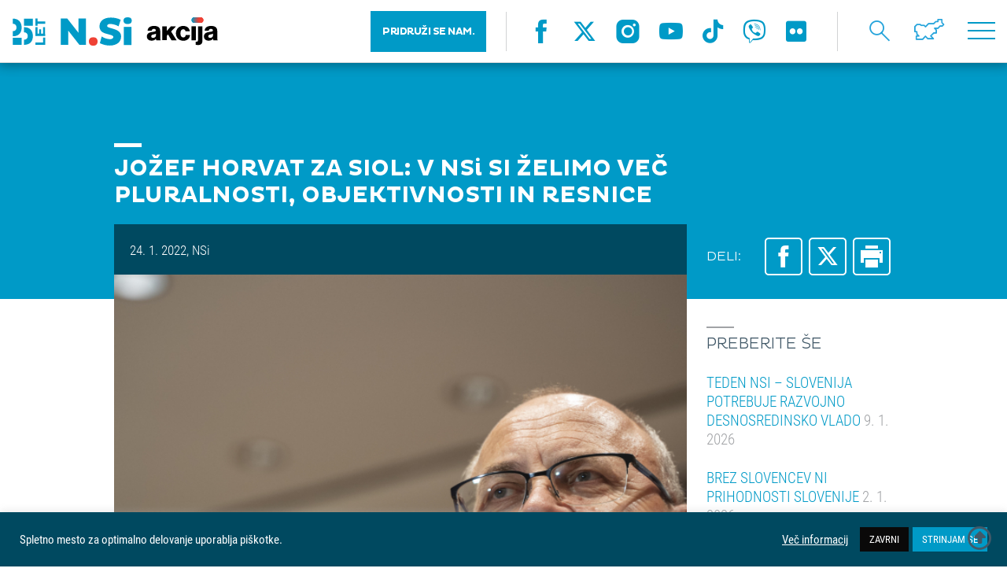

--- FILE ---
content_type: text/css
request_url: https://nsi.si/wp-content/themes/enfold-child/css/main.css?ver=2.1
body_size: 17531
content:
/*********************************************
* Author: Klemen Olaj
* Description:
* Date modified: 31.03.2019
* Version: 1.0
**********************************************/

/* Page styles */
*, *:before, *:after {-webkit-box-sizing: border-box;box-sizing: border-box;}
.row {width: 100%; margin: 0 auto; max-width: 1030px; padding:0 20px;}
.row-lg {max-width:1240px;}
.row-xlg {max-width:1980px;}
.row:after {content: ""; display: table; clear: both;}

.stoposto {max-width: 100%;}

/* Page loader */
.pageLoader {position: fixed; z-index:300; left:0; top:0; width:100%; height:100%; background:rgba(255,255,255,.5); -webkit-transition: 350ms opacity ease; -o-transition: 350ms opacity ease; transition: 350ms opacity ease; }
.pageLoader.ajax {height:100%; top:0; max-width: 1980px; z-index:200; left: 50%; -webkit-transform: translateX(-50%); -ms-transform: translateX(-50%); transform: translateX(-50%);}

.pageLoader--bounce { width: 60px; height: 60px; position: absolute; left:50%; top:50%; margin:-30px 0 0 -30px; -webkit-transition:margin 1250ms ease; -o-transition:margin 1250ms ease; transition:margin 1250ms ease }
.pageLoader--bounce-1, .pageLoader--bounce-2 { width: 100%; height: 100%; border-radius: 50%; background-color: #009AC7; opacity: 0.6; position: absolute; top: 0; left: 0; -webkit-animation: sk-bounce 2.0s infinite ease-in-out; animation: sk-bounce 2.0s infinite ease-in-out; }
.pageLoader--bounce-2 { -webkit-animation-delay: -1.0s; animation-delay: -1.0s; }

@-webkit-keyframes sk-bounce {
  0%, 100% { -webkit-transform: scale(0.0) }
  50% { -webkit-transform: scale(1.0) }
}

@keyframes sk-bounce {
  0%, 100% {
    transform: scale(0.0);
    -webkit-transform: scale(0.0);
  } 50% {
    transform: scale(1.0);
    -webkit-transform: scale(1.0);
  }
}

/* Scrollbar & text select */
::-webkit-scrollbar {background: #fff; width: 8px; height: 8px;}
::-webkit-scrollbar-thumb {background: #009AC7;}

body, body * {
  scrollbar-color: #009AC7 #fff;
  scrollbar-width: thin;
}

/* Text select */
::-moz-selection {background:#424242; color:#fff!important;}
::selection {background:#424242; color:#fff!important;}

/* Defaults & Misc. */
html {overflow-x:hidden;}
body {font-family: 'Roboto Condensed', sans-serif; font-weight:300; font-size:19px; color:#425968; line-height:1.3; min-width:320px; overflow-x:hidden; padding:80px 0 0;}
body:before {content:""; position: fixed; left:0; top:0; width:100%; height:100%; background: rgba(0,0,0,.6); z-index:180; visibility: hidden; opacity:0; -webkit-transition:opacity 250ms ease, visibility 250ms ease; -o-transition:opacity 250ms ease, visibility 250ms ease; transition:opacity 250ms ease, visibility 250ms ease;}
body.loaded .pageLoader {opacity:0;}
body.loaded .pageContainer {opacity:1;}

div.charleft.ginput_counter.warningTextareaInfo {display: none !important;}

/* Page container */
.pageContainer {position: relative; opacity:0; /*max-width:2560px;*/ margin:0 auto; -webkit-transition: opacity 300ms ease; -o-transition: opacity 300ms ease; transition: opacity 300ms ease;}

a {color:#009ac7; text-decoration: none;}
a:hover {text-decoration: underline;}

p:empty {display: none;}
p {margin:15px 0;}
p:first-child {margin-top:0;}
p:last-child {margin-bottom:0;}

date {color:#A1A3A6; font-size:19px;}

hr {border:none; width:100%; height:1px; background: #A1A3A6; margin:15px 0;}

ul.ul-search {margin-top:25px;}
ul.ul-search li + li {margin-top:5px;}

ul.link-list {list-style:none; margin:0; padding:0;}
ul.link-list li {font-size:18px; letter-spacing: 0.5px;}
ul.link-list li a {color:#1a9c49;}
ul.link-list li + li {margin-top:5px;}

ul.file-list {list-style:none; margin:0; padding:0;}
ul.file-list a {display:-webkit-box;display:-ms-flexbox;display:flex; -webkit-box-align:start; -ms-flex-align:start; align-items:flex-start;}
ul.file-list a i[class^="icon-"] {font-size:40px; position: relative;}
ul.file-list a i.icon-globe {font-size:30px;}
ul.file-list a i[class^="icon-"] div {font-family: 'Roboto Condensed', sans-serif; text-transform: uppercase; position: absolute; left:0; bottom:5px; width:100%; text-align: center; font-size:12px;}
ul.file-list a span {-ms-flex-item-align:center;-ms-grid-row-align:center;align-self:center; padding-left:25px;}
ul.file-list li + li {margin-top:20px;}

ul li a {color:#009ac7; -webkit-transition:color 250ms ease; -o-transition:color 250ms ease; transition:color 250ms ease;}
ul li a:hover {text-decoration: none; color:#425968;}

i.icon-file-empty {font-size:40px; position: relative; color: #009ac7;}
i.icon-file-empty div {font-family: 'Roboto Condensed', sans-serif; text-transform: uppercase; position: absolute; left:0; bottom:5px; width:100%; text-align: center; font-size:12px;}

.textBlock a[href*=".pdf"]:not(.button-pdf) {display:-webkit-inline-box;display:-ms-inline-flexbox;display:inline-flex; -webkit-box-align:center; -ms-flex-align:center; align-items:center; position: relative; color: #009ac7;}
.textBlock a[href*=".pdf"]:not(.button-pdf):before {content: "\e91b"; font-family:'nsi'; font-size: 40px; position: absolute; left:0; top:0; line-height:1; display: none;}
.textBlock a[href*=".pdf"]:not(.button-pdf):after {content: "PDF"; position: absolute; left:0; bottom:3px; width:30px; text-align: center; font-size:12px; font-weight: 400; display: none;}
.textBlock p {margin:25px 0;}
.textBlock p:first-child {margin-top:0;}
.textBlock p:last-child {margin-bottom:0;}

div + .textBlock {margin-top:40px;}

/* Titles */
h1,h2,h3,h4 {font-family:'Pluto';}
h1 {font-size:29px;}
h3 {font-size:20px;}
h4 {position: relative;}
h1:first-child,h2:first-child,h3:first-child,h4:first-child {margin-top:0;}

.title {font-size:29px; font-weight:300; line-height:1.2; color:#425968; position: relative; margin-bottom:25px;}
.title-bt {border-top:solid 1px #A1A3A6; padding-top:15px}
.title-bts {padding-top:10px;}
.title-bts:before {content:""; width:35px; height:3px; background: #A1A3A6; position: absolute; left:50%; top:0; margin-left:-17.5px;}
.title-bbs {padding-bottom:10px;}
.title-bbs:before {content:""; position: absolute; left:0; bottom:0; width:35px; height:5px; background: #007289;}
.title-btf {padding-top:10px;}
.title-btf:before {content:""; position: absolute; left:0; top:0; width:35px; height:2px; background: #a1a3a6;}

.title-center {text-align: center;}
.title-lw {max-width:680px; margin-left:auto; margin-right:auto;}

h3.title {font-size:20px; margin-bottom:15px;}

.title-bbs.title-center:before {height:3px; background: #A1A3A6;left:50%; bottom:0; margin-left:-17.5px;}

.title-ig {font-size:18px; margin: -15px 0 50px; padding-top: 15px;}

/*title-bts .title-center {}r title-lw*/

.pagination-meta {display: none!important;}

/* Inputs */
input, select, textarea {color:#000; -webkit-transition:border 250ms ease; -o-transition:border 250ms ease; transition:border 250ms ease;}
input.error,
textarea.error,
input.wpcf7-not-valid,
textarea.wpcf7-not-valid {border-color:#f00!important;}

select.input-select {padding:5px; border:solid 1px #9EA0A3; border-radius: 0;}

.wpcf7-not-valid-tip {font-size:12px!important; margin:5px 0 0;}
.wpcf7-response-output {border:none!important; padding:0!important; text-align:left!important; color:green !important; font-size:18px; margin:20px 0 0!important; font-weight:bold;}

.form-submit {display:-webkit-box;display:-ms-flexbox;display:flex; -webkit-box-align:center; -ms-flex-align:center; align-items:center; position: relative;}


.form-submit .ajax-loader + .button:after,
.form-submit:after {content:""; position: absolute; left:0; top:0; width:100%; height:100%; background: url(../images/loader.svg) rgba(0,0,0,.5) no-repeat center; background-size:40px; opacity:0; visibility: hidden; -webkit-transition:opacity 250ms ease, visibility 250ms ease; -o-transition:opacity 250ms ease, visibility 250ms ease; transition:opacity 250ms ease, visibility 250ms ease;}
.form-submit .ajax-loader.is-active + .button,
.form-submit.loading {pointer-events: none;}
.form-submit .ajax-loader.is-active + .button:after,
.form-submit.loading:after {opacity:1; visibility: visible;}

.form-submit.sp {display:-webkit-inline-box;display:-ms-inline-flexbox;display:inline-flex; margin-top:20px;}
.form-submit.spf {display:-webkit-box;display:-ms-flexbox;display:flex; -ms-flex-wrap:wrap; flex-wrap:wrap; width:calc(100% + 10px); margin:-5px;}
.form-submit.spf .button-pdf {margin:5px;}

.form-submit.sp .button-pdf {margin:0;}

.form-submit .ajax-loader {display: none!important;}

.button {display:inline-block; background: #009AC7; border:none; font-family:'Pluto'; font-weight:bold; font-size:20px; color:#fff; line-height: 1.2; text-align: center; padding:17px 25px 15px; -webkit-box-shadow:0px 3px 9px rgba(0, 0, 0, 0.4); box-shadow:0px 3px 9px rgba(0, 0, 0, 0.4); -webkit-transition:background 250ms ease; -o-transition:background 250ms ease; transition:background 250ms ease;}
.button:hover {background:#004960; text-decoration: none;}

.button-pdf {display:-webkit-inline-box;display:-ms-inline-flexbox;display:inline-flex; text-align: left; -webkit-box-align:center; -ms-flex-align:center; align-items:center; padding:12px 25px 12px 20px; border:none; color:#009ac7; font-size:24px; line-height: 1.1; background: #dfe0e1; -webkit-transition:background 250ms ease; -o-transition:background 250ms ease; transition:background 250ms ease;}
.button-pdf:before {content:"\e917"; font-family: 'nsi'; font-size:40px; margin-right:20px;}
.button-pdf:hover {background: #D2D3D4; text-decoration: none;}
.button-pdf.button-blue {background: #009ac7; color:#fff;}
.button-pdf.button-blue:hover {background: #004960;}
.button-email:before {content:"\e903";}
.button-sign:before {content:"\e916";}
p .button-pdf {margin:20px 0 20px;}

@media (max-width:480px){
    .button-pdf {font-size:24px;}
    .button-pdf:before {font-size:34px; margin-right:15px;}
}

.cb {display:-webkit-box;display:-ms-flexbox;display:flex; -webkit-box-align:center; -ms-flex-align:center; align-items:center; cursor: pointer;}
.cb + .cb {margin-top:15px;}
.cb__input {display: none;}
.cb__input[type="radio"] + .cb__icon {display:-webkit-box;display:-ms-flexbox;display:flex; -webkit-box-align:center; -ms-flex-align:center; align-items:center; -webkit-box-pack: center; -ms-flex-pack: center; justify-content: center; width:32px; height:32px; background: #fff; border:solid 1px #9fa1a4; border-radius: 50%;}
.cb__input[type="radio"] + .cb__icon:after {content:""; width:16px; height:16px; border-radius: 50%; background: #009ac7; opacity:0; -webkit-transition:opacity 250ms ease; -o-transition:opacity 250ms ease; transition:opacity 250ms ease;}
.cb__input[type="checkbox"] + .cb__icon {-ms-flex-item-align:start;align-self:flex-start;}
.cb__input[type="checkbox"] + .cb__icon:after {content:"\e914"; font-family: 'nsi'; color:#9fa1a4; position: relative; top:2px;}
.cb__input[type="checkbox"] + .cb__icon + .cb__text {padding-left:15px;}
.cb__input[type="checkbox"]:checked + .cb__icon:after {content:"\e915";}
.cb__input:checked + .cb__icon:after {opacity:1;}
.cb__text {width:Calc(100% - 34px); padding-left:15px; line-height:1.2;}
.cb__text img {height:45px;}

.cbList-inline {display:-webkit-box;display:-ms-flexbox;display:flex; -ms-flex-wrap:Wrap; flex-wrap:Wrap; width:calc(100% + 10px); margin:-5px;}
.cbList-inline .cb {margin:5px!important; width:calc(33.333% - 10px); min-width:140px;}

/* Misc. */
[data-mobile] {display: none;}
.bIcon {display:-webkit-box;display:-ms-flexbox;display:flex; -webkit-box-align:start; -ms-flex-align:start; align-items:flex-start;}
.bIcon__icon {width:25px; font-size:24px; line-height:1; position: relative; top:2px; text-align: center;}
.bIcon__icon i.icon-fb-2 {font-size:20px;}
.bIcon__icon i.icon-tw-2 {font-size:20px;}
.bIcon__text {width:calc(100% - 25px); padding-left:10px;}
.bIcon__textExtra {padding-left:35px;}
a.bIcon:hover {text-decoration: none;}
a.bIcon .bIcon__text:hover,
a.bIcon .bIcon__textExtra:hover {text-decoration: underline;}

.readMore {/*position: absolute; right:0; bottom:-40px;*/ margin:20px 0 0; width:100%; display:-webkit-box; display:-ms-flexbox; display:flex; -webkit-box-pack:end; -ms-flex-pack:end; justify-content:flex-end;}
.readMore.readMore-center {padding-top: 20px; -webkit-box-pack: center;-ms-flex-pack: center;justify-content: center;}
.readMore.readMore-left {-webkit-box-pack: start;-ms-flex-pack: start;justify-content: flex-start;}
.readMore__a {font-family:'Pluto'; font-weight:300; line-height:1.1; font-size:20px; color:#009AC7; display:-webkit-box; display:-ms-flexbox; display:flex; -webkit-box-align:center; -ms-flex-align:center; align-items:center; -webkit-transition:color 250ms ease; -o-transition:color 250ms ease; transition:color 250ms ease;}
.readMore__a:hover {color:#004960; text-decoration: none;}

.gumbplace {background: #009AC7; padding: 20px; letter-spacing: 1px; text-align: center; font-family:'Gotham Narrow Black'; font-weight:300; line-height:1.1; font-size:30px; color:#fff; display:-webkit-box; display:-ms-flexbox; display:flex; -webkit-box-align:center; -ms-flex-align:center; align-items:center; -webkit-transition:color 250ms ease; -o-transition:color 250ms ease; transition:color 250ms ease;}
.gumbplace:hover {color:#004960; text-decoration: none;}

.news-list {list-style:none; margin:0; padding:0;}
.news-list li {margin-top:25px}

.news-list li a {color:#009ac7;}
.news-list li a date {color:#a1a3a6;}

.date {display: block; width:60px; background: #E1E2E3; padding:5px 10px; text-align: center; color:#425968;}
.date div {font-size:29px; font-weight:300; margin:4px 0 -5px}
.date small {font-size:16px; text-transform: uppercase;}
.date small + div {border-top:solid 1px #A1A3A6;}

@media (max-width:960px){
    [data-mobile]  {display: block;}
    [data-desktop] {display: none;}
}

/* Block Grids */
.blockGrid {display:-webkit-box;display:-ms-flexbox;display:flex; -webkit-box-align:start; -ms-flex-align:start; align-items:flex-start; -ms-flex-wrap:Wrap; flex-wrap:Wrap; width:calc(100% + 50px); margin-left:-25px;}
.blockGrid [class^="blockGrid--"] {padding:0 20px;}

/* Header */
.header {-webkit-box-shadow:0px 2px 15px rgba(0, 0, 0, 0.2);box-shadow:0px 2px 15px rgba(0, 0, 0, 0.2);  background: #fff; border-bottom: solid 1px #dcdcdc; z-index:200; position: fixed; left:0; top:0; width:100%; min-width:320px; z-index:250; height:80px;}
.header .row {max-width:none;}
.headerBG {-webkit-box-align:center;-ms-flex-align:center;align-items:center; -webkit-box-pack: justify; -ms-flex-pack: justify; justify-content: space-between; -ms-flex-wrap:nowrap;  flex-wrap:nowrap; height:80px; -webkit-box-shadow:0px 2px 15px rgba(0, 0, 0, 0.2); box-shadow:0px 2px 15px rgba(0, 0, 0, 0.2); border-bottom: solid 1px #dcdcdc; position: relative; z-index:210; background: #fff;}
.headerBG .blockGrid--item:first-child {padding-right:0;}
.headerBG .blockGrid--item-r {display:-webkit-box;display:-ms-flexbox;display:flex; -webkit-box-align:center; -ms-flex-align:center; align-items:center;}

.header .socialNav {margin-right:90px;}
.header .socialNav a i {font-size:30px; color:#009ac7;}
.header .socialNav a + a {margin-left:25px;}

nav.headerNav button {padding:0; border:none; background:none; outline:none!important;}
nav.headerNav a {-webkit-transition:color 250ms ease;-o-transition:color 250ms ease;transition:color 250ms ease;}
nav.headerNav i {color:#26A4DB; font-size:27px; -webkit-transition:color 250ms ease; -o-transition:color 250ms ease; transition:color 250ms ease;}
nav.headerNav i.icon-slovenia {font-size:38px; display:block; margin-top:-5px;}
nav.headerNav ul {display:-webkit-box;display:-ms-flexbox;display:flex; -webkit-box-align:center; -ms-flex-align:center; align-items:center; line-height:1; list-style:none; margin:0; padding:0;}
nav.headerNav ul li + li {margin-left:30px;}
nav.headerNav a:hover,
nav.headerNav i:hover {text-decoration: none; color:#004960;}

.navToggle {height:20px; width:35px; padding:0; background:none; position: relative; outline:none!important;}
.navToggle span {display:block; width:35px; height:2px; background: #009AC7;}
.navToggle span:before,
.navToggle span:after {content:""; position: absolute; left:0; top:-1px; width:100%; height:2px; background: #009AC7; opacity:1; -webkit-transition:opacity 300ms ease; -o-transition:opacity 300ms ease; transition:opacity 300ms ease;}
.navToggle span:after {top:auto; bottom:-1px;}

body.show-nav .navToggle {pointer-events:none; cursor: pointer;}
header.header-scroll .mainNavContainer {top: 65px; height: calc(100vh - 65px);}

.mainNavContainer {position: fixed; right:-460px; top:80px; height:calc(100vh - 80px); width:100%; background: #fff; max-width:460px; z-index:200; overflow:auto; -webkit-box-shadow:0px 2px 15px rgba(0, 0, 0, 0.2); box-shadow:0px 2px 15px rgba(0, 0, 0, 0.2); border-left: solid 1px #dcdcdc; display:-webkit-box; display:-ms-flexbox; display:flex; -webkit-box-pack:end; -ms-flex-pack:end; justify-content:flex-end; opacity:0; visibility: hidden; -webkit-transition:opacity 350ms ease, visibility 350ms ease, right 350ms ease; -o-transition:opacity 350ms ease, visibility 350ms ease, right 350ms ease; transition:opacity 350ms ease, visibility 350ms ease, right 350ms ease;}
nav.mainNav {width:100%; padding:40px; font-family:'Pluto'; font-weight:300; font-size:20px;}
nav.mainNav ul {list-style:none; margin:0; padding:0;}
nav.mainNav ul ul {display: none; padding:20px 0 20px 20px;}
nav.mainNav ul ul li + li {margin-top:20px;}
nav.mainNav ul li a {color:#009ac7; -webkit-transition:color 250ms ease; -o-transition:color 250ms ease; transition:color 250ms ease;}
nav.mainNav ul li a:hover,
nav.mainNav ul li a.active {color:#004960; text-decoration: none;}
nav.mainNav ul li a.has-children {padding-right:12px; position: relative;}
nav.mainNav ul li a.has-children:after {content:"›";  position: absolute; right:0; top:-2px; font-size:20px; color:#009ac7}
nav.mainNav ul li a.has-children.is-open:after {-webkit-transform:rotate(90deg);-ms-transform:rotate(90deg);transform:rotate(90deg)}
nav.mainNav > ul:not(.mainNav__lang) > li {border-bottom:solid 0.5px rgba(96, 96, 96, 0.2); padding-bottom:10px; margin-bottom:10px}

nav.mainNav ul li.current-page-ancestor > ul.sub-menu > li.current-menu-item > a,
nav.mainNav ul li.current-page-ancestor > a {color:#004960; text-decoration: none;}
nav.mainNav ul li.current-page-ancestor > ul.sub-menu {display: block;}


nav.mainNav ul.mainNav__lang {display:-webkit-box;display:-ms-flexbox;display:flex; list-style: none; margin:65px 0 0; padding:0; text-transform: uppercase;}
nav.mainNav ul.mainNav__lang li + li {margin:0 0 0 15px;}
nav.mainNav ul.mainNav__lang li.current-lang a {color:#004960;}
/*
body.show-nav .headerBG {-webkit-box-shadow:0px 2px 15px rgba(0, 0, 0, 0.2);box-shadow:0px 2px 15px rgba(0, 0, 0, 0.2); border-bottom: solid 1px #dcdcdc;}*/
body.show-nav .mainNavContainer {opacity:1; visibility: visible; right:0;}
body.show-nav .navToggle span:before,
body.show-nav .navToggle span:after {opacity:0;}
body.show-nav:before {visibility: visible; opacity: 1;}

a.logo {display:inline-block; vertical-align: top;}
a.logo img {height:36px; -webkit-transition:height 150ms ease; -o-transition:height 150ms ease; transition:height 150ms ease;}

.header,.headerBG {-webkit-transition:height 150ms ease;-o-transition:height 150ms ease;transition:height 150ms ease;}

@media (min-width:960px){
	.header.header-scroll {height:65px;}
	.header.header-scroll .headerBG {height:65px;}
	.header.header-scroll a.logo img {height:26px;}
	
	.header .socialNav {position: relative; padding:0 40px 0 30px; margin-right:40px;}
	.header .socialNav:before,
	.header .socialNav:after {content:""; position: absolute; left:0; top:50%; margin-top:-25px; height:50px; width:1px; background: #D1D3D4;}
	.header .socialNav:after {left:auto; right:0;}
}
@media (max-width:960px){
    body {padding-top:65px;}
    .navToggle {margin-left:0;}
    .mainNavContainer {height: calc(100vh - 65px); top:65px;}
    nav.mainNav {max-width:none;}
    nav.mainNav ul.mainNav__lang {margin-top:45px}
	
	.header {height:65px;}
	.header .headerBG {height:65px;}
	.header a.logo img {height:40px;}	
	
	.header .socialNav {display: none;}
}
@media (max-width:360px){
    nav.headerNav ul li + li {margin-left: 20px;}
}

.section-default {padding:40px 0;}

/* Banner */
.section-intro-banner {background-position: top center; background-size:cover; background-repeat: no-repeat; background-color: #009AC7; position: relative; min-height:300px; display:-webkit-box; display:-ms-flexbox; display:flex; -webkit-box-align:end; -ms-flex-align:end; align-items:flex-end;}
.section-intro-banner:after {content:""; position: absolute; left:0; top:0; width:100%; height:100%; z-index:1; background: rgba(0,114,137,.8);}

.section-intro {background: #009AC7; color:#fff; min-height:300px; display:-webkit-box; display:-ms-flexbox; display:flex; -webkit-box-align:end; -ms-flex-align:end; align-items:flex-end;}
.blue-filter {position: relative;}
.blue-filter > div {position: relative; z-index:2;}
.blue-filter:after {content:""; position: absolute; left:0; top:0; width:100%; height:100%; z-index:1; background: rgba(0,114,137,.6);}
.no-blue-filter:after {content:none;}
.no-bg:after {content:none;}
h1.introTitle {font-weight:bold; position: relative; margin:0; line-height:1.2; padding:0 0 15px; display:inline-block; margin:180px 0 20px;}
h1.introTitle:empty {display: none;}
h1.introTitle:after {content:""; width:35px; height:5px; background: #fff; position: absolute; left:0; bottom:0}

h1.introTitle-bt {padding:15px 0 0; margin-top:50px; margin-bottom: 115px;}
h1.introTitle-bt:after {top:0; bottom:auto;}

h1.introTitle-mb {margin:40px 0 200px}

h1.introTitle-event {margin:130px 0 90px 240px;}
h1.introTitle-events {margin:130px 0 90px 170px;}
h1.introTitle-events.npr {margin:280px 0 90px 0;}

p.introTitle-description {margin:0 0 80px 0;}

.introBanner {position: relative; z-index:10; font-family:'Pluto'; color:#fff; text-align: center; margin:0 auto; max-width: 1030px; padding:150px 25px;}
.introBanner__title h1 {font-weight:bold; font-size:70px; margin: 0 0 30px; padding: 0 0 30px; line-height:0.9; position: relative;}
.introBanner__title h1:after {content:""; width:50px; height:8px; background: #fff; position: absolute; left:50%; margin-left:-25px; bottom:0;}
.introBanner__text {font-weight:300; font-size:20px; line-height: 1.2; border:solid 1px #fff; padding:25px; max-width:640px; margin:0 auto;}
.introBanner__text p {margin:0 auto; max-width:460px}
.introBanner__text a.button {width:100%; max-width:460px; margin:20px auto -52px; display:block;}

.introCommittee {color:#fff; text-align: center; z-index:20; padding:140px 140px 0 0;}
.introCommittee__logo {background: #fff; width:135px; height:120px; padding:10px; position: absolute; z-index:5; right:0; top:50%; -webkit-transform:translateY(-50%); -ms-transform:translateY(-50%); transform:translateY(-50%);}
.introCommittee__logo img {max-height:100px; width:auto;}
.introCommittee__logo + .introCommittee__title {padding-top:0;}
.introCommittee__title {text-align:left; font-weight:normal; line-height:1.1; position: relative; z-index:10; margin:0px 0px 80px 18px; padding:0 0 12px}
.introCommittee__title strong {font-weight:bold; text-transform:uppercase;}
h1.introCommittee__title:after {content:""; width:34px; height:5px; background: #fff; position: absolute; left:0; bottom:0;}

@media (max-width:960px){
	
	.introCommittee {padding:70px 0 0;}
	.introCommittee__logo {position: relative; -webkit-transform:none; -ms-transform:none; transform:none; margin:0 0 30px;}
	
    .introBanner {padding:50px 25px 75px}
    .introBanner__title {margin:0 0 75px;}
    .introBanner__title h1 {font-size:36px; line-height:1}

    .section-intro h1.introTitle-event {margin:35px 0 85px;}
    .section-intro h1.introTitle-events {margin:40px 0 20px;}

    h1.introTitle {margin:40px 0 20px;}
	
}
@media (max-width:680px){
	
	.section-intro-banner,
	.section-intro {min-height:220px;}	
	
  .introCommittee__title {margin: 20px 23px 80px; text-align: left;}
	.introCommittee__title:after {left:50%; margin-left:0;}
	.introCommittee__logo {margin:0 auto 30px;}
	

	.section-intro-banner[data-tabs] {min-height:0;}
	.section-intro-banner[data-tabs="1"] .introCommittee__title {margin-bottom:60px;}
	.section-intro-banner[data-tabs="2"] .introCommittee__title {margin-bottom:107px;}
	.section-intro-banner[data-tabs="3"] .introCommittee__title {margin-bottom:152px;}
	.section-intro-banner[data-tabs="4"] .introCommittee__title {margin-bottom:205px;}
	.section-intro-banner[data-tabs="5"] .introCommittee__title {margin-bottom:246px;}		
	
}

/* Banner slider */
.bannerSlider {position: relative; margin:0 0 20px;}
.bannerSlider .owl-stage-outer {overflow:visible;}
.bannerSlider__slideCnt {position: relative; display: block; padding:0}
.bannerSlider__slide {display: block; height:570px; background-position:top center; background-repeat:no-repeat; background-size:cover;}

.bannerSlider__slideCnt[data-block-position="1"] .bannerSlider__text {float:left;}
.bannerSlider__slideCnt[data-block-position="1"] .bannerSlider__text > div {float:right;}

.bannerSlider__slide > div {width:50%;}
a.bannerSlider__slide {text-decoration: none!important;}
a.bannerSlider__slide .bannerSlider__text > div:hover {background: #004960;}
/*.bannerSlider__slide:before {content:""; position: absolute; left:0; top:0; width:100%; height:100%; background-image: -webkit-linear-gradient(bottom, #000, rgba(0,0,0,0)); background-image: -moz-linear-gradient(bottom, #000, rgba(0,0,0,0)); background-image: -o-linear-gradient(bottom, #000, rgba(0,0,0,0)); background-image: -ms-linear-gradient(bottom, #000, rgba(0,0,0,0)); background-image: linear-gradient(to top, #000, rgba(0,0,0,0)); z-index:5;}
.bannerSlider img {pointer-events: none; -webkit-user-select: none; -moz-user-select: none; -ms-user-select: none; user-select: none;}*/
/*.bannerSlider__nav {position: absolute; z-index:20; left:0; bottom:0; width:100%; padding:20px 20px;}
.bannerSlider__nav > div {display:-webkit-box;display:-ms-flexbox;display:flex; -webkit-box-align:center; -ms-flex-align:center; align-items:center; flex-direction:column; justify-content: center; width:100%; /*max-width:540px; float:right;}*/
.bannerSlider__nav {position: relative; z-index:9999}
.bannerSlider__arrows.disabled,
.bannerSlider__dots.disabled {display: none;}
.bannerSlider__dots button {width:17px; height:17px; border:solid 2px #fff; background:transparent; border-radius:50%; margin:3.5px; -webkit-transition:background 250ms ease; -o-transition:background 250ms ease; transition:background 250ms ease;}
.bannerSlider__dots button:hover,
.bannerSlider__dots button.active {background: #fff;}
.bannerSlider__dots,
.bannerSlider__arrows {display:-webkit-box;display:-ms-flexbox;display:flex; -webkit-box-align:center; -ms-flex-align:center; align-items:center;}
.bannerSlider__arrows {width:100%; position: absolute; left:0; top:50%; width:100%; pointer-events: none; -webkit-transform:translateY(-50%); -ms-transform:translateY(-50%); transform:translateY(-50%); -webkit-box-pack: justify; -ms-flex-pack: justify; justify-content: space-between; z-index:100; padding:0 20px;}
.bannerSlider__arrows button {background: none; border:none; padding:0; color:#fff; font-size:40px; line-height:0; pointer-events: all;}

.bannerSlider__dots {-webkit-box-pack:center;-ms-flex-pack:center;justify-content:center; position: absolute; left:0; bottom:0; width:100%; z-index:100; pointer-events: none; padding:25px}
.bannerSlider__dots button {pointer-events:all;}

.bannerSlider {}
.bannerSlider__image {background-position: center; background-size:cover; background-repeat:no-repeat;}
.bannerSlider__text {width:50%; /*position: absolute; left:0; bottom:0; width:100%; z-index:10; */ float:right; margin-top:-100px; color:#fff; font-size:20px; font-weight:300; line-height:1.2; padding-left:40px;}
.bannerSlider__text > div {max-width:570px; background: #009ac7; padding:40px 40px 35px; -webkit-transition: background 250ms ease; -o-transition: background 250ms ease; transition: background 250ms ease;/*max-width:540px; float:right;*/}
.bannerSlider__text h1 {color:#fff; font-weight:bold; font-size:38px; line-height:1.2; /*text-transform: uppercase;*/ position: relative; margin:0; padding:25px 0 0;}
.bannerSlider__text h1:after {content:""; width:55px; height:6px; background: #fff; position: absolute; left:0; top:0;}

@media (max-width:1180px){
	.bannerSlider__slide > div {width:100%;}
	.bannerSlider__text {padding:0 20px; width:100%;}
	.bannerSlider__text > div {margin:0 auto;}
	.bannerSlider__slideCnt[data-block-position="1"] .bannerSlider__text > div {float:none;}
}
@media (max-width:960px){
    .bannerSlider {background: none;}
	.bannerSlider__slide {height:250px;}
    .bannerSlider__slide > div {width:100%!important;}
    .bannerSlider__text {margin:0; padding:0;}
    .bannerSlider__text > div {background: #009ac7; width:100%; max-width:none; padding:30px;}
    .bannerSlider__text h1 {font-size:28px; word-break: break-word;}
    .bannerSlider__image {position: absolute; left:0; top:0; height:100%; z-index:20;}

    .bannerSlider__nav {width:100%; padding:10px 20px;}
    .bannerSlider__nav > div {-webkit-box-pack: center;-ms-flex-pack: center;justify-content: center;}
    .bannerSlider__arrows {top:110px; -webkit-transform:none; -ms-transform:none; transform:none;}
    .bannerSlider__dots button {width:14px; height:14px; padding:0;}
}
@media (max-width:480px){
	.bannerSlider__slide {height:185px;}
	.bannerSlider__arrows {top:80px;}
}

/* Testemonial slider */
.testemonialSlider {position: relative;}
.testemonialSlider__arrows {position: absolute; left:0; width:100%; top:50%; margin-top:-25px; pointer-events: none; display:-webkit-box; display:-ms-flexbox; display:flex; -webkit-box-pack: justify; -ms-flex-pack: justify; justify-content: space-between; z-index:10; font-size:40px; padding:0 10px;}
.testemonialSlider__arrows button {pointer-events: all; padding:5px; border:none; background: none; line-height:0; color:#9fa1a4; -webkit-transition:color 250ms ease; -o-transition:color 250ms ease; transition:color 250ms ease;}
.testemonialSlider__arrows button:hover {color:#fff;}
.testemonialSlider__slide {display:-webkit-box;display:-ms-flexbox;display:flex; -webkit-box-align: stretch; -ms-flex-align: stretch; align-items: stretch;}
.testemonialSlider__image {width:30%; min-height:280px; background-position: center; background-size:cover; background-repeat: no-repeat;}
.testemonialSlider__text {width:70%; background: #004960; color:#fff; text-align: center; font-size:20px; padding:30px 70px; position: relative;}
.testemonialSlider__text:before,
.testemonialSlider__text:after {content:""; position: absolute; left:15px; top:25px; width:calc(100% - 30px); height:calc(100% - 25px); pointer-events: none; background: url(../images/quote-white-start.svg) no-repeat left top; background-size:40px;}
.testemonialSlider__text:after {background: url(../images/quote-white-end.svg) no-repeat right top;  background-size:40px;}

.section-pre-testemonial-slider h1.introTitle {margin:60px 0 110px;}
.section-testemonial-slider {margin-top:-60px; margin-bottom:-40px;}

@media (max-width:960px){
    .section-testemonial-slider {margin-top:-70px; margin-bottom: -20px;}
}
@media (max-width:540px){
    .testemonialSlider__image {display: none;}
    .testemonialSlider__text {width:100%; padding: 30px 50px;}
    .testemonialSlider__text:before,
    .testemonialSlider__text:after {background-size:20px!important;}
    .testemonialSlider__arrows {font-size:20px; margin-top:-15px;}
}

/* Infographic */
.section-infographic {padding:25px 0 0;}
.infoGraphicBG {width:calc(100% + 20px); margin-left:-10px; margin-top:20px; margin-bottom:20px;}
.infoGraphicBG .blockGrid--item {width:25%; padding:0 10px;}

.infoGraphicBG + .readMore {margin-top:35px}

.infoG__image {height:215px; display:-webkit-box; display:-ms-flexbox; display:flex; -webkit-box-align:end; -ms-flex-align:end; align-items:flex-end;}
.infoG__image img {max-height:100%; width:100%;}
.infoG__text {font-size:18px; margin:25px 0 0;}
.infoG__text h4 {font-size:18px; margin:0 0 10px; min-height:46px;}
.infoG__text p {margin:0;}
/*.infoG__text {font-size:19px; color:#fff; font-weight:300; background: #004960; padding:10px; min-height:95px; position: relative;}
.infoG__text p {position: relative; z-index:5;}
.infoG__text:before {content:""; position: absolute; left:50%; top:-22px; margin-left:-22px; border:solid 22px transparent; border-left-color:#004960;}
*/
@media (max-width:960px){
    .infoGraphicBG {margin-top:-30px}
    .infoGraphicBG .blockGrid--item {width:50%; margin-top:40px}
}
@media (max-width:680px){
    .infoGraphicBG .blockGrid--item {width:100%;}
    .infoG__image {-webkit-box-pack:center;-ms-flex-pack:center;justify-content:center;}
    .infoG__text {min-height:auto; }
}

/* Text block */

.textBlock.limitWidth {max-width:640px;}
.textBlock .form {margin-top:55px;}
.textBlock h4 + .form {margin-top:0}

.textImage {display:-webkit-box;display:-ms-flexbox;display:flex;}
.textImage.textImage-right .textImage__image {-webkit-box-ordinal-group:5;-ms-flex-order:4;order:4; padding:0 0 0 40px;}
.textImage__text {-webkit-box-ordinal-group:4;-ms-flex-order:3;order:3; width:calc(100% - 230px);}
.textImage__text h3:first-child {margin-bottom:-10px;}
.textImage__image {-webkit-box-ordinal-group:3;-ms-flex-order:2;order:2; width:230px; padding-right:40px;}

.textImage + .textImage {border-top:solid 1px #D2D2D2; margin-top:20px; padding-top:20px;}
.textBlock + .textImage {margin-top:40px;}

@media (max-width:680px){
	.textImage {display: block;}
	.textImage__text {width:100%;}
	.textImage__image {width:100%; padding:0!important; text-align: center; margin-top:25px;}
	.textImage__image img {width:90%; max-width:180px;}
	.textImage + .textImage {border:none; padding:0; margin-top:60px;}
}

.form {width:100%;}
.form input,
.form textarea {border:solid 1px #9fa1a4; padding:10px; font-size:18px;}
.form textarea {height:240px; resize:none; width:100%;}
.form h3 {font-size:20px; font-weight:300; margin:20px 0 10px 0;}
.form .button-pdf {margin:20px 0 0;}
.form__row {display:inline-block; vertical-align: top; width:100%; position: relative;}
.form__row:first-child h3 {margin-top:5px;}
.form__row + .form__row {margin-top:10px;}

.form-gray {background: #dfe0e1; padding:20px 15px;}
.form-gray .form-submit {float:right}

.form-inline .form__row {display:-webkit-box;display:-ms-flexbox;display:flex;}
.form-inline .form__row .button {min-width:290px; margin:25px 0 10px;}
.form-inline .form__row.form__row-vert {-webkit-box-orient: vertical;-webkit-box-direction: normal;-ms-flex-direction: column;flex-direction: column; margin:30px 0}
.form-inline .form__row.form__row-vert .form__label {width:100%; padding:0;}
.form-inline .form__row.form__row-vert .form__input {width:100%; padding:0; margin-top:20px;}
.form-inline .form__row.form__row-end {-webkit-box-pack: end;-ms-flex-pack: end;justify-content: flex-end;}
.form-inline .form__label {width:145px; padding-top:9px;}
.form-inline .form__label sup {color:#f00;}
.form-inline .form__input {width:calc(100% - 145px); padding-left:20px;}
.form-inline .form__100  {width:100%;}
.form-inline .form__50 {width:50%;}
.form-inline .form__50 + .form__50 {padding-left:20px}

.form__row-s .form__50:first-child {width:55%;}
.form__row-s .form__50:last-child {width:45%;}

.form label.error {font-size:12px; font-weight:500; color:#f00; margin:5px 0 0;}

.form-cb-error .cb__input[type="checkbox"] + .cb__icon:after {color:#f00;}
/*.form .cb label.error {position: absolute; left:0; bottom:-22px;}*/


.h3-special {margin-top:35px;}
.h3-special + .form {margin-top:35px;}

/* Datepicker */
.ui-widget {font-family:inherit!important;}
.ui-datepicker {font-size:16px; border:solid 1px #D9D9D9; border-radius: 0; padding:5px; width:280px;}
.ui-datepicker * {font-family: 'Roboto Condensed', sans-serif; font-weight:300;}
.ui-datepicker td {padding:2px;}
.ui-datepicker table.ui-datepicker-calendar {width:100%; margin:0;}
.ui-datepicker-header {border-radius:0;border: 1px solid #D9D9D9; background: #f6f6f6;}
.ui-datepicker-header a {border:solid 1px transparent; top:3px!important;}
.ui-datepicker .ui-datepicker-title {line-height:1;}
.ui-datepicker .ui-datepicker-title select {padding: 2px!important; margin:1px!important; font-size: 14px!important; width: 60px!important; font-weight:normal!important;}
.ui-datepicker .ui-datepicker-prev,
.ui-datepicker .ui-datepicker-next {background:none!important; height:100%; width:30px; border:none!important; font-family: 'nsi' !important; display:-webkit-box; display:-ms-flexbox; display:flex; -webkit-box-align:center; -ms-flex-align:center; align-items:center; -webkit-box-pack:center; -ms-flex-pack:center; justify-content:center; font-size:12px; top:0!important; right:0; border-radius: 0; text-decoration: none!important; color:#333!important; font-weight:bold!important;}
.ui-datepicker .ui-datepicker-prev {right:auto; left:0;}
.ui-datepicker .ui-datepicker-prev:after {content: "\e90d";}
.ui-datepicker .ui-datepicker-next:after {content: "\e901";}
.ui-datepicker .ui-datepicker-prev span,
.ui-datepicker .ui-datepicker-next span {display: none;}
.ui-state-default, .ui-widget-content .ui-state-default, .ui-widget-header .ui-state-default, .ui-button, html .ui-button.ui-state-disabled:hover, html .ui-button.ui-state-disabled:active {border: 1px solid #D9D9D9; color: #333; height:30px; display: -webkit-box; display: -ms-flexbox; display: flex; -webkit-box-align: center; -ms-flex-align: center; align-items: center; -webkit-box-pack: center; -ms-flex-pack: center; justify-content: center;}
.ui-state-active, .ui-widget-content .ui-state-active, .ui-widget-header .ui-state-active, a.ui-button:active, .ui-button:active, .ui-button.ui-state-active:hover {background: #009ac7; color:#fff;}

@media (max-width:580px){
    .form-inline .form__row {-webkit-box-orient: vertical;-webkit-box-direction: normal;-ms-flex-direction: column;flex-direction: column;}
    .form-inline .form__label {width:100%; padding:0;}
    .form-inline .form__input {width:100%; padding:0; margin-top:5px;}

    .cb__text img {height: 35px;}

    .form-inline .form__row .button {min-width:0;}

    .form-inline .form__50 {width:100%!important;}
    .form-inline .form__50 + .form__50 {padding-left:0; margin-top:15px;}
}

/* News */
.section-newsContainer {position: relative;}
.section-newsContainer:after {content:""; position: absolute; right:0; bottom:0; height:600px; width:100%; background: url(../images/triangle-1.svg) no-repeat right bottom;}
.section-news {border-top:solid 1px #a0a2a5; padding:30px 0;/*background: #009AC7; padding:30px 0 0;*/ margin:0; position: relative; z-index:10;}
.section-news.w .readMore {margin-top:20px}
.section-news.w {background: #fff; padding:0 0 35px; margin:0; z-index:5;}

.newsContainer__right > a:nth-child(odd) .news__image {-webkit-box-ordinal-group:2;-ms-flex-order:1;order:1;}
.newsContainer__right > a:nth-child(odd) .news__text {-webkit-box-ordinal-group:3;-ms-flex-order:2;order:2;}
.newsContainer__right > a:nth-child(odd) .news__text:before {left:-40px; right:auto; border-left-color:transparent; border-right-color: #004960;}

.newsContainer {display:-webkit-box;display:-ms-flexbox;display:flex; -webkit-box-align:stretch; -ms-flex-align:stretch; align-items:stretch}
.newsContainer > div {width:50%;}
.news {display:-webkit-box;display:-ms-flexbox;display:flex; -webkit-box-align:stretch; -ms-flex-align:stretch; align-items:stretch;}
.news > div {width:50%; min-height:240px;}
.news:hover {text-decoration: none;}
.news__image {background-repeat:no-repeat; background-size:cover; background-position: center;}
.news__text {/*background: #009ac7; font-family:'Pluto';*/ font-size:20px;  padding:15px; position: relative;}

.newsBG__middle .news__image {max-height: 240px;}

/*.news__text:before {content: ""; position: absolute; left: auto; right:-40px; top: 50%; border: solid 20px transparent; border-left-color: #004960; margin-top: -20px;}
.news-lg {-webkit-box-orient:vertical;-webkit-box-direction:normal;-ms-flex-direction:column;flex-direction:column; min-height:calc(100% + 115px)}
.news-lg > div {width:100%;}
.news-lg .news__text {color:#009AC7; font-weight:bold; font-size:28px; background: #fff; min-height:340px}
.news-lg .news__text:before {border-color:transparent; border-top-color:#fff; left:50%; right:auto; bottom:-40px; top:auto;}
.news-lg .news__image {-webkit-box-flex: 1;-ms-flex: 1;flex: 1;}*/

.newsOthr {font-size:19px; padding:15px 15px 10px; position: relative;}
.newsOthr a {display:-webkit-box;display:-ms-flexbox;display:flex; -webkit-box-align:center; -ms-flex-align:center; align-items:center;}
.newsOthr a + a {margin-top:10px}
.newsOthr a date {font-size:17px; color:#A1A3A6;}
.newsOthr a span {-webkit-box-flex:1;-ms-flex:1;flex:1; color:#009AC7; padding-left:5px; white-space:nowrap; -o-text-overflow: ellipsis; text-overflow: ellipsis; overflow:hidden; -webkit-transition:color 250ms ease; -o-transition:color 250ms ease; transition:color 250ms ease;}
.newsOthr a span:before {content:"·"; margin-right:5px;}
.newsOthr a:hover {text-decoration: none;}
.newsOthr a:hover span {color:#004960;}

.newsBG {margin:-10px; width:calc(100% + 20px);}
.newsBG sup {top:0; font-size:16px; display: block; margin:0 0 8px; line-height:1; color:#004960;}
.newsBG > div {width:100%; display:-webkit-box; display:-ms-flexbox; display:flex; -ms-flex-wrap:wrap; flex-wrap:wrap;}
.newsBG .blockGrid--100 {width:100%; padding:0 10px;}
.newsBG .blockGrid--50 {width:50%; padding:0 10px;}
.newsBG .news-lg .news__text {padding:30px; background: #009ac7; color:#fff; font-size:22px; -webkit-transition:background 250ms ease; -o-transition:background 250ms ease; transition:background 250ms ease;}
.newsBG .news-lg .news__text sup {color:#fff;}
.newsBG .news-lg .news__text h2 {font-size:28px; margin:0 0 10px;}
.newsBG .news-lg .news__text p {margin:10px 0;}
.newsBG .news-lg .news__text date {font-size:16px; color:#231f20;}

.newsBG .news-lg:hover .news__text {background: #004960;}

.newsBG .news-sm {border-top:solid 1px #a0a2a5; padding:25px 0}
.newsBG .news-sm .news__text {font-size:18px; padding:0 0 0 20px;}
.newsBG .news-sm .news__text h2 {font-size:20px; font-weight:normal; color:#009ac7; margin:0; -webkit-transition:color 250ms ease; -o-transition:color 250ms ease; transition:color 250ms ease;}
.newsBG .news-sm .news__text p {margin:5px 0;}
.newsBG .news-sm .news__text date {font-size:16px; color:#a0a2a5;}

.newsBG .news-sm:hover .news__text h2 {color:#004960;}

.newsBG .news-line {padding:15px 0; display: block; border-top:solid 1px #e9edef; text-decoration: none!important; display:-webkit-box; display:-ms-flexbox; display:flex;}
.newsBG .news-line h2 {margin:0; font-size:18px; color:#009ac7; font-weight:normal; -webkit-transition:color 250ms ease; -o-transition:color 250ms ease; transition:color 250ms ease;}
.newsBG .news-line p {margin:2px 0; font-size:18px; color:#211f20;}
.newsBG .news-line date {font-size:16px; color:#a0a2a5;}
.newsBG .news-line__image {width:100px; height:100px; background-color:#E1E2E3; background-position: center; background-size:cover; background-repeat:no-repeat;}
.newsBG .news-line__text {padding-left:20px; width:calc(100% - 100px);}

.newsBG .news-line:hover h2 {color:#004960;}

.news-lg {display:-webkit-box;display:-ms-flexbox;display:flex; -webkit-box-align:stretch; -ms-flex-align:stretch; align-items:stretch; min-height:440px;}
.news-lg > div {width:50%;}
.news-lg .news__image {background-position: center; background-size:cover; background-repeat: no-repeat;}

.newsBG__top {margin-bottom:30px;}
.newsBG__bottom {width:100%; margin-top:5px;}
.newsBG__bottom > div {}
.newsBG__bottom > div:first-child .news-line {border-top-color:#a0a2a5;}
.newsBG__bottom > div:last-child .news-line{border-bottom:solid 1px #a0a2a5;}
.newsBG + .readMore {margin:-35px 0 20px; padding-right:10px;}

@media (max-width:960px){
    .section-news {padding:30px 0}
    .newsContainer {display: block;}
    .newsContainer > div {width:100%;}
    .newsContainer > div:not(:empty) + div {margin-top:10px;}
    .news + .news {margin-top:10px;}
    .news-lg {-webkit-box-orient:horizontal;-webkit-box-direction:normal;-ms-flex-direction:row;flex-direction:row; min-height:0}
    .news-lg > div {width:50%;}
    .news-lg .news__text {font-size:20px; min-height:240px}
    .newsOthr {margin:20px 0 25px; padding:0;}
	.news__text:before {content:none;}
	
	.newsBG .blockGrid--50 {width:100%;}
}
@media (max-width:680px){
    .section-news {margin:0}
    .newsContainer {display: block;}
    .newsContainer > div {width:100%;}

    .news {-webkit-box-orient:vertical;-webkit-box-direction:normal;-ms-flex-direction:column;flex-direction:column;}
    .news > div {width:100%;}

    .news__image {-webkit-box-ordinal-group:3;-ms-flex-order:2;order:2;}
    .news__text {-webkit-box-ordinal-group:2;-ms-flex-order:1;order:1; min-height:0!important}
    .news-lg .news__text {min-height:0!important;}

	.newsBG .news-sm .news__text {padding:0; margin:0 0 20px;}
	
    .newsOthr a {display:block;}
    .newsOthr a date {display:block; width:100%;}
    .newsOthr a span {margin:0; display: block; width:100%; padding:0; overflow:visible; white-space:normal;}
    .newsOthr a span:before {content:none}

    .newsContainer__right > a .news__image {-webkit-box-ordinal-group:3!important;-ms-flex-order:2!important;order:2!important;}
    .newsContainer__right > a .news__text {-webkit-box-ordinal-group:2!important;-ms-flex-order:1!important;order:1!important;}
	
	.newsBG + .readMore {margin:35px 0 0;}
}

/* Comments */
.comment-entry.post-entry {display:inline-block; vertical-align: top; width:100%; margin:0;}
.comment-entry.post-entry .comment_meta_container {display: none;}
ol.commentlist {list-style:none; margin:0; padding:0; border-top:dashed 1px #ededed;}
ol.commentlist > li {border-bottom: 1px dashed #ededed;}
ol.commentlist li {padding:15px 0;}
ol.commentlist ul {list-style:none; margin:15px 0 0;}
ol.commentlist ul li {border-bottom:none; border-top:dashed 1px #ededed;}
ol.commentlist ul li:last-child {padding-bottom:0;}
ol.commentlist article .gravatar {display: none;}
ol.commentlist .comment-header {display:flex; align-items:flex-end; margin:0 0 10px;}
ol.commentlist .comment-header .says {display: none;}
ol.commentlist .comment-header cite,
ol.commentlist .comment-header .author_name {font-weight: 700; font-style:normal!important; font-size: 14px; line-height: 1.2;}
ol.commentlist .comment-header .comment-edit-link {font-size:14px;display: none;}
ol.commentlist .comment-meta {font-size: 12px; line-height: 1.2;}
ol.commentlist .comment-meta a { color: #b4b4b4;}
ol.commentlist .comment-meta time { color: #b4b4b4; padding-left: 10px;}
ol.commentlist .comment_text {font-size:16px; font-weight:normal;}
ol.commentlist .comment_text p {margin:0;}
ol.commentlist .comment_text p:first-child {margin-top:0;}
ol.commentlist .comment_text p:last-child {margin-bottom:0;}
ol.commentlist .comment-reply-link {font-size:14px; display: none;}

.comment_container {margin:30px 0 0;}
.comment-form label {display:block; font-weight:normal; margin:0 0 5px; font-size:16px;}
.comment-form .comment-notes {display: none;}
.comment-form input:not([type=submit]),
.comment-form textarea {width: 100%; height: 48px; -webkit-appearance: none; border-radius: 0; border: solid 1px #A1A3A6; padding: 10px; font-size: 16px;}
.comment-form textarea {height:150px; resize:none;}
.comment-form input[type="submit"] {margin:10px 0 0; font-size:16px;}

.comment_container h3 {margin:0;}
.comment_container h3 + p {margin:5px 0 20px; font-size:16px;}

.alignleft {float:left;}
.alignright {float:right;}

img.alignleft {margin:0 10px 10px 0;}
img.alignright {margin:0 0 10px 10px;}

/* Timeline */
.timeline {position: relative;}
.timeline:before {content:""; width:2px; height:calc(100% - 15px); background: #004960; position: absolute; left:130px; top:6px;} 
.timeline__item {display:-webkit-box;display:-ms-flexbox;display:flex; position: relative;}
.timeline__item:last-child:after {content:""; width:12px; height:12px; border-radius: 50%; background: #004960; position: absolute; left: 125px; bottom: 5px;} 
.timeline__item + .timeline__item {padding-top:40px;}
.timeline__title {font-family:'Pluto'; font-size:20px; font-weight:bold; color:#004960; width:130px;}
.timeline__content {width:calc(100% - 130px); padding-left:15px; position: relative;}
.timeline__content:after {content:""; width:12px; height:12px; border-radius: 50%; background: #004960; position: absolute; left:-5px; top:6px;}
.timeline__content .readMore__visible + .readMore__hidden {margin-top:15px;}
.timeline__content .readMore__hidden {display: none;}
.timeline__content .readMoreBtn {color: #009ac7; -webkit-transition: color 250ms ease; -o-transition: color 250ms ease; transition: color 250ms ease; display:inline-block; margin-top:5px;}
.timeline__content .readMoreBtn:hover {color: #425968; text-decoration: none;}
.timeline__content.rm-visible .readMore__hidden {display: block;}
.timeline__content .wp-caption {width:100%!important;}
.timeline__content .wp-caption p {border-bottom:solid 1px #9FA1A4; margin:10px 0; padding:0 0 10px;}

@media (max-width:480px){
	.timeline:before,
	.timeline__item:after,
	.timeline__content:after {content:none!important}
	.timeline__item {display: block;}
	.timeline__title, 
	.timeline__content {width:100%;}
	.timeline__content {padding:0;}
	.timeline__item + .timeline__item {padding-top:20px;}
}

/* Map */
.section-map {}
.gmap {height:600px; background: #e6e6e6;}

/* Video */
.videoCommentCnt {background: #E1E2E3;}
.videoComment {width: calc(100% + 105px); display:-webkit-box;display:-ms-flexbox;display:flex; -webkit-box-align:stretch; -ms-flex-align:stretch; align-items:stretch;}
.videoComment > div {min-height:370px; width:50%;}
.videoComment__text {padding:30px 25px 30px 0; font-weight:bold; font-family:'Pluto'; font-size:28px; color:#009AC7; text-transform: uppercase; line-height:1.2; position: relative;}
.videoComment__text a {color:#009AC7; text-decoration: none!important; -webkit-transition:color 250ms ease; -o-transition:color 250ms ease; transition:color 250ms ease;}
.videoComment__text p {margin:0;}
.videoComment__text .readMore {bottom:20px; -webkit-box-pack: start; -ms-flex-pack: start; justify-content: flex-start}
.videoComment__text h2 {margin:0 0 10px;}
.videoComment__text h3 {font-weight:bold; font-size:28px; color:#007289; margin:0;}
.videoComment__video {position: relative; background-position: center; background-size:cover; background-repeat:no-repeat;}
.videoComment__video a {position: absolute; left:0; top:0; width:100%; height:100%; color:#fff; font-size:80px; display:-webkit-box; display:-ms-flexbox; display:flex; -webkit-box-align:center; -ms-flex-align:center; align-items:center; -webkit-box-pack:center; -ms-flex-pack:center; justify-content:center;}

.videoComment__text a:hover {color: #007289;}

.videoPlay {position: relative; display: block;}
.videoPlay i {position: absolute; left:50%; top:50%; -webkit-transform:translate(-50%,-50%); -ms-transform:translate(-50%,-50%); transform:translate(-50%,-50%); font-size:80px; color:#fff;}

.videoComment + .readMore.os {display: none;}

.videoCommentFull__title {padding:30px 0}
.videoCommentFull__title h2 {margin:0; line-height:1.2}
.videoCommentFull__title h2:first-child {padding-top:15px; position: relative;}
.videoCommentFull__title h2:first-child:before {content:""; width:35px; height:5px; background: #007289; position: absolute; left:0; top:0;}
.videoCommentFull__description {color:#425968; padding:25px 0 0}
.videoCommentFull__video {background: #E1E2E3;}

.section-video-comment .readMore {-webkit-box-pack: start;-ms-flex-pack: start;justify-content: flex-start;}
.fancybox-iframe {max-width: 1280px; left: 50%; top: 50%; -webkit-transform: translate(-50%,-50%); -ms-transform: translate(-50%,-50%); transform: translate(-50%,-50%); height: 100%; max-height: 860px; pointer-events: all;}
.fancybox-slide--iframe .fancybox-content,
.fancybox-slide--video .fancybox-content {background: none!important; pointer-events:none;}

.section-video-comment + .section-action-blocks {border-top:none;}

@media (max-width:1240px){
	.videoComment {margin-right:0; width:100%;}
	
}
@media (min-width:681px){
    .videoComment__text {display:-webkit-box;display:-ms-flexbox;display:flex; -webkit-box-orient:vertical; -webkit-box-direction:normal; -ms-flex-direction:column; flex-direction:column; -webkit-box-pack: justify; -ms-flex-pack: justify; justify-content: space-between;}
}
@media (max-width:680px){
    .section-video-comment .row {padding:0;}
    .section-video-comment .row .readMore.os {padding-left:20px;}
    .videoComment {display: block;}
    .videoComment > div {width:100%; min-height:240px}
    .videoComment__text {padding:25px; min-height:0!important;}
    .videoComment .readMore {display: none;}
    .videoComment + .readMore.os {display: -webkit-box;display: -ms-flexbox;display: flex; position: static; -webkit-box-pack: start; -ms-flex-pack: start; justify-content: flex-start; padding:20px 25px; margin:5px 0 0;}
}

/* Carousel */
.section-carousel-slider {background: #DBDCDD; padding:30px;}
.carouselSlider {position: relative;}
.carouselSlider__arrows, .twFeedC__nav {position: absolute; left:-100px; width:calc(100% + 200px); top:50%; margin-top:-25px; pointer-events: none; display:-webkit-box; display:-ms-flexbox; display:flex; -webkit-box-pack: justify; -ms-flex-pack: justify; justify-content: space-between; z-index:10; font-size:40px; padding:0 10px;}
.carouselSlider__arrows button, .twFeedC__nav button {pointer-events: all; padding:5px; border:none; background: none; line-height:0; color:#9fa1a4; -webkit-transition:color 250ms ease; -o-transition:color 250ms ease; transition:color 250ms ease;}
.carouselSlider__arrows button.disabled, .twFeedC__nav button.disabled {pointer-events: none; opacity:0.2;}
.carouselSlider__arrows button:hover, .twFeedC__nav button:hover {color:#fff;}

.carouselContainer .title {padding-left:50px; margin-bottom:20px}
.carouselContainer-bt {border-top:solid 1px #A1A3A6; padding-top:15px; margin-top:25px}

.carouselContainer .owl-carousel {padding:0 50px; max-width:740px; position: relative;}
.carouselContainer .owl-nav {font-size:40px; color:#A1A3A6; line-height:1;}

.carouselContainer .owl-prev,
.carouselContainer .owl-next {position: absolute; left:0; top:20px}
.carouselContainer .owl-next {left:auto; right:0}

.section-carousel-slider + .section-action-blocks {border-top:none;}

@media (max-width:1240px){
	.carouselSlider__arrows {width:calc(100% + 120px); left:-60px;}
}

.ci {display: block;}
.ci__image img {width:100%;}
.ci__text {font-size:19px; margin:15px 0 0;}
.ci__text p {margin:0}
.ci__text date {display: block; margin-top:3px}

@media (max-width:680px){
    .carouselContainer .title {padding:0; margin-bottom:15px}
}
@media (max-width:480px){
    .carouselContainer .owl-carousel {padding:0 10px}
    .carouselContainer .owl-nav {font-size:30px}
    .carouselContainer .owl-prev {left:-25px;}
    .carouselContainer .owl-next {right:-25px;}
}

/* Twitter feed */
.section-tw-feed {background: #21AAE1; color:#fff; padding:30px;}

.tw-int {font-family:'Pluto'; color:#fff; display:-webkit-box; display:-ms-flexbox; display:flex; -webkit-box-align:center; -ms-flex-align:center; align-items:center; margin:0 15px 0 0; font-size:18px; -webkit-transition:color 250ms ease; -o-transition:color 250ms ease; transition:color 250ms ease;}
.tw-int strong {display: block;}
.tw-int i {font-size:48px; margin-right:15px;}
.tw-int:hover {text-decoration: none; color: #004960;}

.twFeedWr {display:-webkit-box;display:-ms-flexbox;display:flex; -webkit-box-align:center; -ms-flex-align:center; align-items:center;}
.twFeedWr > div:first-child {margin-right:70px;}
.twFeedC {position: relative; width:calc(100% - 265px); -webkit-transition:width 250ms; -o-transition:width 250ms; transition:width 250ms;}
.twFeedC__nav {width:calc(100% + 160px); left:-80px;}
.twFeedC__nav button {color:rgba(255,255,255,.8)!important;}
.twFeedC__nav button.disabled {opacity:0.5; pointer-events: none;}
.cTweet {background:#fff; position: relative; padding:20px; border-radius:10px; font-size:16px; color:#000; display:-webkit-box; display:-ms-flexbox; display:flex;}
.cTweet a {color:#000; -webkit-transition:color 250ms ease; -o-transition:color 250ms ease; transition:color 250ms ease;}
.cTweet a:hover {text-decoration: none; color: #004960;}

.cTweet__header {display:-webkit-box;display:-ms-flexbox;display:flex; margin:0 0 5px;}

.cTweet__thumb {width:200px; display: block;}
.cTweet__thumb + .cTweet__content {width:calc(100% - 200px); padding-left:20px;}

.cTweet__rt {margin-left:8px; color:#687785;}
.cTweet__rt svg {width:18px; fill:#687785; margin-right:8px; position: relative; top:2px;}

@media (max-width:1260px){
	.twFeedC {width:calc(100% - 285px);}
}
@media (max-width:1200px){
	.twFeedWr {display: block;}
	.twFeedC {width:100%; margin-top:20px;}
}
@media (max-width:1130px){
	.twFeedC__nav {width: calc(100% + 120px); left:-60px;}
}
@media (max-width:760px){
	.cTweet {display: block;}
	.cTweet__thumb {width:100%;}
	.cTweet__thumb + .cTweet__content {width:100%; padding:0; margin-top:15px;}
}

/* Testemonials */
.testemonialsCarousel {border-top:solid 1px #a1a3a6; margin-top:0; padding:30px 0 45px;}
.testemonialsCarousel .owl-nav button {position: absolute; left:0; top:50%; margin-top:-20px; color:#a1a3a6!important; font-size: 40px!important; line-height: 0!important;}
.testemonialsCarousel .owl-nav button.owl-next {left:auto; right:0;}
.quote {max-width:580px; margin:0 auto; display:-webkit-box; display:-ms-flexbox; display:flex; -webkit-box-orient: vertical; -webkit-box-direction: normal; -ms-flex-direction: column; flex-direction: column; -webkit-box-align:center; -ms-flex-align:center; align-items:center;}
.quote__text {width:100%; text-align: center; font-family:'Pluto'; font-weight:300; font-size:29px; color:#425968; position: relative;}
.quote__text:before,
.quote__text:after {content:""; background:url(../images/quote-start.svg) no-repeat center; background-size:100%; width:60px; height:45px; position: absolute; left:-75px; top:5px;}
.quote__text:after {background-image:url(../images/quote-end.svg); left:auto; right:-75px;}
.quote__author {display:-webkit-box;display:-ms-flexbox;display:flex; -webkit-box-align:center; -ms-flex-align:center; align-items:center; width:100%; max-width:280px; margin-top:15px}
.quote__author img {width:150px!important;}
.quote__author span {width:calc(100% - 150px); padding-left:15px; font-size:19px; color:#425968;}

@media (max-width:840px){
    .quote {-webkit-box-align:center;-ms-flex-align:center;align-items:center;}
    .quote__text:before,
    .quote__text:after {width:40px; height:30px; left:-55px;}
    .quote__text:after {left:auto; right:-55px;}
    .testemonialsCarousel .owl-nav {display: none;}
}
@media (max-width:640px){
    .quote {max-width:none;}
    .quote__text {padding:0 30px; font-size:24px;}
    .quote__text:before,

    .quote__text:after {width:20px; height:15px;}
    .quote__text:before {left:0;}
    .quote__text:after {right:0;}
}
/* Events */
.section-events {padding:30px 0}
.eventListBG {display:-webkit-box;display:-ms-flexbox;display:flex; margin-bottom:30px}
.eventListBG .blockGrid--item {width:33.333%;}
.eventSummary {display:-webkit-box;display:-ms-flexbox;display:flex; -webkit-box-align:start; -ms-flex-align:start; align-items:flex-start; color:#425968; font-size:19px; line-height:1.2;}
/*.eventSummary date {width:60px; background: #E1E2E3; padding:5px 10px; text-align: center; color:#425968;}
.eventSummary date div {font-size:29px; font-weight:300; margin:4px 0 -5px}
.eventSummary date small {font-size:16px;}
.eventSummary date small + div {border-top:solid 1px #A1A3A6;}*/
.eventSummary__text {width:calc(100% - 60px); padding-left:10px;}
.eventSummary__text a {color:#009AC7; -webkit-transition:color 250ms ease; -o-transition:color 250ms ease; transition:color 250ms ease;}
.eventSummary__text a:hover {text-decoration: none; color: #004960;}
.eventSummary__text p {margin:2px 0 0;}
.eventSummary__text date {display: block; margin:3px 0 0;}

.eventSummary:hover {text-decoration: none;}

.section-content {padding:45px 0}

/* Visje place za vse */
.section-place {padding:30px 0}
.section-place.title {font-family:Gotham Narrow Black}
.h2.titleplace {font-family:Gotham Narrow Black}
.titleplace {font-family:Gotham Narrow Black}
.h3.imepeticije {font-family:Gotham Narrow Black}
.h3.imepeticije {font-family:Gotham Narrow Black}

/* Referendum umetniki */
.section-umetniki {padding:0}
.section-umetniki.title {font-family:Gotham Narrow Black}

.event {display:-webkit-box;display:-ms-flexbox;display:flex;}
.event__info {width:140px; margin-top:-100px;}
.event__info date {background: #E1E2E3; line-height:1; padding:10px 15px; margin:0 0 35px; display: block; width:100%; text-align: center; color:#425968; text-transform: uppercase;}
.event__info date small {font-size:34px;}
.event__info date div {font-size:69px; border-top:solid 1px #A1A3A6; margin:10px 0 5px; padding-top:3px}
.event__info p {margin:25px 0}
.event__description {padding:0 30px 0 100px; -webkit-box-flex:1; -ms-flex:1; flex:1}
.event__image {width:280px;}
.event__image img {width:100%;}

.section-events + .section-action-blocks {border-top:0; padding-top:0;}

@media (max-width:960px){

    .section-content {padding:30px 0}

    .eventListBG {display: block;}
    .eventListBG .blockGrid--item {width:100%;}
    .eventListBG .blockGrid--item + .blockGrid--item {margin-top:10px;}

    .event {display: block;}
    .event > div {display: block; width:100%; -webkit-box-flex:0; -ms-flex:none; flex:none;}
    .event > div + div {margin-top:20px}
    .event__description {padding:0;}

    .event__info {margin-top: -70px;}
    .event__info p {margin:20px 0}
    .event__info date {width:60px; padding:5px 10px; margin-bottom:20px}
    .event__info date small {font-size:16px}
    .event__info date div {font-size:29px; margin:4px 0 4px}
}

/* Tabs */
.section-tabs {padding:45px 0 30px 0;}


.tabContainer-inner .tabContainer__nav {position: static;}
.tabContainer-static .tabContainer__nav {position: static; margin:0 0 20px; -ms-flex-wrap:wrap; flex-wrap:wrap;}
.tabContainer-static .tabContainer__nav nav a {border:solid 1px #009AC7}
.tabContainer__nav {display:-webkit-box;display:-ms-flexbox;display:flex; position: absolute; z-index:30; left:0; bottom: calc(100% + 45px); width:100%;}
.tabContainer__nav nav {display:-webkit-box;display:-ms-flexbox;display:flex;}
.tabContainer__nav nav a {font-size:20px; color:#fff; font-weight: normal; background: #009AC7; padding:10px 25px;}
.tabContainer__nav nav a + a {margin-left:2px;}
.tabContainer__nav nav a:hover,
.tabContainer__nav nav a.active {background: #fff; color:#004960; text-decoration: none;}

.tabContainer__tabs [data-tab] {display: none; color:#425968;}
.tabContainer__tabs [data-tab].is-visible {display: block;}
.tabContainer__tabs [data-tab] .textBlock .form {margin:0;}

@media (max-width:680px){
	
    .tabContainer__nav nav {display: block; width:250px; margin:0 auto;}
    .tabContainer__nav nav a {display: block; width:100%; text-align: center;}
    .tabContainer__nav nav a + a {margin:2px 0 0 0}
	
	.tabContainer-static .tabContainer__nav nav {display:-webkit-box;display:-ms-flexbox;display:flex; -ms-flex-wrap:wrap; flex-wrap:wrap; width:100%;}
	.tabContainer-static .tabContainer__nav nav a {width:auto; margin:2px;}
}

/* */
.section-misc {padding:35px 0;}
.innerG {display:-webkit-box;display:-ms-flexbox;display:flex; position: relative;}
.innerG__main {width:100%; padding-right:25px;}
.innerG__main.flex {width:100%; -webkit-box-flex:1; -ms-flex:1; flex:1;}
.innerG__sidebar {width:315px;}

.section-intro .innerG {-webkit-box-align:end;-ms-flex-align:end;align-items:flex-end}

.side-nav {list-style:none; margin:0; padding:0;}
.side-nav li {border-bottom:solid 1px #D9D9D9; padding:0 0 10px; margin:0 0 10px; text-transform: uppercase;}
.side-nav li .title {margin:0;}
.side-nav li a {display: block; color:#009ac7; -webkit-transition:color 250ms ease; -o-transition:color 250ms ease; transition:color 250ms ease;}
.side-nav li a:hover,
.side-nav li a.active {color:#425968; text-decoration: none;}

.odborNav {display:-webkit-box;display:-ms-flexbox;display:flex; -webkit-box-pack: center; -ms-flex-pack: center; justify-content: center; border-bottom:solid 1px #9FA1A4; margin:0 0 50px; position: relative;}
.odborNav:before {content:""; width:35px; height:3px; background: #9FA1A4; position: absolute; left:50%; bottom:-28px; -webkit-transform:translateX(-50%); -ms-transform:translateX(-50%); transform:translateX(-50%);}
.odborNav a {background: #009AC7; color:#fff; text-transform: uppercase; font-size:20px; line-height:1; height:46px; padding:10px 20px; display:-webkit-box; display:-ms-flexbox; display:flex; -webkit-box-align:center; -ms-flex-align:center; align-items:center; -webkit-box-pack: center; -ms-flex-pack: center; justify-content: center; position: relative; z-index:5; top:1px; text-decoration: none!important; border:solid 1px transparent; border-bottom:none;}
.odborNav a.active,
.odborNav a:hover {background: #fff; color:#004960; border-color:#9FA1A4;}
.odborNav a + a {margin-left:2px;}

@media (max-width:960px){
    .innerG {display: block;}
    .innerG__main {width:100%; padding:0;}
    .innerG__sidebar {margin-top:40px;}
    .section-intro .innerG__sidebar {width:100%; margin-top:0;}
}
@media (max-width:860px){
	.odborNav {display: block;}
	.odborNav a {border:solid 1px transparent;}
	.odborNav a + a {margin:2px 0 0;}
}
/* People */
.person {display:-webkit-box;display:-ms-flexbox;display:flex; border-bottom:solid 1px #D9D9D9; margin-bottom:20px; padding-bottom:20px;}
.person:last-child {border:none; padding:0; margin:0;}
.person__image {width:140px;}
.person__image img {width:100%;}
.person__info {color:#425968; -webkit-box-flex:1; -ms-flex:1; flex:1;}
.person__info .accordion {width:calc(100% - 25px); margin-left:25px; margin-top:25px; border-top: solid 1px #a1a3a6; padding-left:0;}
.person__info .accordion__content {padding-left:0;}
.person__info .accordion__content p + p {margin-top:15px;}
.person__info > div {padding-left:25px; word-break: break-word;}
.person__info > div + div {margin-top:10px;}
.person__info > div:first-child:last-child {width:100%;}
.person__info h3 {font-family: 'Roboto Condensed', sans-serif; font-size:19px; font-weight:bold; margin:0;}
.person__info p {margin:0;}
.person__info p br {}
.person__social {-webkit-box-flex:1;-ms-flex:1;flex:1;}
.person__social a {color:#009ac7; -ms-flex-wrap:Wrap; flex-wrap:Wrap; -webkit-transition:color 250ms ease; -o-transition:color 250ms ease; transition:color 250ms ease;}
.person__social a span {text-decoration: none!important;}
.person__social a[href^="mailto:"] {}
.person__social a:hover {color:#425968; text-decoration: none;}
.person__social a + a {margin-top:4px;}

.peopleBl[data-list="2"] .person__image {width:225px;}
.peopleBl[data-list="2"] .person__info {display: block;}
.peopleBl[data-list="2"] .person__info > div {width:100%;}
.peopleBl[data-list="2"] .person__info > div + div {margin-top:15px;}

.peopleBl + h3.title {border-top: solid 1px #D9D9D9; padding-top: 20px;}

@media (max-width:680px){
    .person__info {display: block;}
    .person__info > div {width:100%;}
    .person__info > div + div {margin-top:10px;}
}
@media (max-width:480px){
    .person__image {width:70px;}
    .person__info > div {padding-left:20px;}
}

/* Election results */
.section-elections {padding:40px 0 20px;}
.electionR {padding:15px 0 30px 0; border:solid 1px #004960; border-width:1px 0;}
.electionR + .electionR {margin-top:-1px;}
.electionR__year {font-family:'Pluto'; color:#425968; font-size:28px;}
.electionR__title {font-family:'Pluto'; color:#009ac7; font-size:28px; margin:0 0 20px;}
.electionR__BG {display:-webkit-box;display:-ms-flexbox;display:flex; width:calc(100% + 20px); margin-left:-10px;}
.electionR__BG p {margin:0;}
.electionR__BG p img {height:28px; vertical-align: top; margin:-2px 0 0 5px}
.electionR__BG big {font-family:'Pluto'; font-size:58px;}
.electionR__BG big small {font-size:70%; margin-left:5px;}
.electionR__BG big + p {font-family:'Pluto'; margin-top:10px}
.electionR__BG > div {padding:0 10px; -webkit-box-flex:1; -ms-flex:1; flex:1; color:#425968;}
.electionR__BG > div:nth-child(2) {-webkit-box-flex:2;-ms-flex:2;flex:2}
.electionR__BG > div + div {border-left:solid 1px #a1a3a6;}

.electionC {display:-webkit-box;display:-ms-flexbox;display:flex;}
.electionC .electionC__chart {width:150px; height:150px; position: relative;}
.electionC .electionC__info {width:calc(100% - 150px); padding-left:10px;}
.electionChart {position: absolute; left:-50%; top:0;}

.electionResults {border-top:solid 1px #004960; padding-top:10px;}
.electionResults h2 {margin:0 0 10px}
.election {border-top:solid 1px #EAEAEB; padding:10px 0; display:-webkit-box; display:-ms-flexbox; display:flex; -webkit-box-align:stretch; -ms-flex-align:stretch; align-items:stretch; line-height:1.2;}
.election p {margin:0;}
.election p + p,
.election__item div + div {margin-top:5px;}
.election__item div:first-child {color:#9FA1A4; margin-bottom:10px; min-height:45px;}
.election strong {}
.election big {font-size:36px; line-height:1;}
.election strong big {font-weight:900;}
.election__item {padding:5px 10px; width:165px;}
.election__item:first-child {padding-left:0; width:300px}
.election__item + .election__item {border-left:solid 1px #EAEAEB;}

.ff-pluto {font-family: 'Pluto';}

@media (max-width:960px){
	.election {display: block;}
	.election__item {display:-webkit-box;display:-ms-flexbox;display:flex; -webkit-box-align:center; -ms-flex-align:center; align-items:center; padding:0; width:100%!important;}
	.election__item div:first-child {min-height:0; width:150px; margin:0;}
	
	.election__item + .election__item {border:none; margin-top:10px;}
}
@media (max-width:760px){
    .electionR__BG {display: block; width:100%; margin:0; border-top:solid 1px #a1a3a6;}
    .electionR__BG > div {padding:20px 0}
    .electionR__BG > div + div {border:none; border-top:solid 1px #a1a3a6;}
    .electionR__BG > div:last-child {padding-bottom:0;}
    .electionR {padding:20px 0 10px 0;}
    .electionR__title {margin:0 0 10px;}
}
@media (max-width:380px){
    .electionR__BG big {font-size:46px;}
}

/* Action blocks */
.section-action-blocks {border-top:solid 1px #A1A3A6; padding:35px 0;}
.actionB {display:-webkit-box;display:-ms-flexbox;display:flex; -webkit-box-align:stretch; -ms-flex-align:stretch; align-items:stretch;}
.actionB__item {-webkit-box-flex:1;-ms-flex:1;flex:1; min-height:175px; background: #E1E2E3; color:#009AC7; font-weight:300; position: relative; -webkit-transition:background 250ms ease; -o-transition:background 250ms ease; transition:background 250ms ease;}
.actionB__item i[class^="icon-"] {font-size:40px; position: absolute; left:20px; top:20px;}
.actionB__item i.icon-suggest {left:25px; top:25px;}
.actionB__item i.icon-donate {font-size:55px;}
.actionB__item i.icon-join {font-size:44px;}
.actionB__item i.icon-info {font-size:44px;}
.actionB__item span {font-family:'Pluto'; font-size:29px; line-height:1; position: absolute; left:0; bottom:0; width:100%; padding:55px 20px 25px;}

.actionB__item:hover {background: #C8C9CA;}

.actionB__item.actionB__item-db {background: #004960; color:#fff;}
.actionB__item.actionB__item-b {background: #009AC7; color:#fff;}

.actionB__item.actionB__item-db:hover {background: #003047;}
.actionB__item.actionB__item-b:hover {background: #0081AE;}

@media (max-width:960px){
    .actionB {-webkit-box-orient:vertical;-webkit-box-direction:normal;-ms-flex-direction:column;flex-direction:column;}
    .actionB__item {min-height:150px}
    .actionB__item span {padding: 55px 20px 20px;}
    .actionB__item + .actionB__item {margin-top:10px;}
}

/* Social nav */
.socialNavContainer {margin-top:30px}
.socialNavContainer h3 {font-size:20px; color:#425968; margin:0 0 5px}
.socialNav {display:-webkit-box;display:-ms-flexbox;display:flex;}
.socialNav i {font-size:50px; color:#fff; -webkit-transition: color 250ms ease; -o-transition: color 250ms ease; transition: color 250ms ease;}
.socialNav a {}
.socialNav a + a {margin-left:8px;}
.socialNav a:hover {text-decoration: none;}
.socialNav-blue a:hover i {color: #004960;}

.socialNav-blue i {color:#009AC7;}
.socialNav-blue a {background: #fff; line-height:0;}

.socialNavPost {display:-webkit-box;display:-ms-flexbox;display:flex; -webkit-box-align:center; -ms-flex-align:center; align-items:center; margin:0 0 30px}
.socialNavPost span {color:#fff; font-family:'Pluto'; font-size:17px; font-weight:300; margin-right:30px}
.socialNavPost a {width:48px; height:48px; border:solid 2px #fff; border-radius:5px; display:-webkit-box; display:-ms-flexbox; display:flex; -webkit-box-align:center; -ms-flex-align:center; align-items:center; -webkit-box-pack: center; -ms-flex-pack: center; justify-content: center; -webkit-transition:background 250ms ease, border 250ms ease; -o-transition:background 250ms ease, border 250ms ease; transition:background 250ms ease, border 250ms ease; background: transparent;}
.socialNavPost a i {font-size:28px;}
.socialNavPost a:hover {background:#fff;}
.socialNavPost a:hover i {color:#004960;}


.socialNav.white a i {font-size:28px}
.socialNav.white a + a {margin-left:20px;}

.socialNav-outline a {width:48px; min-width:48px; height:48px; border:solid 2px #009ac7; border-radius:5px; display:-webkit-box; display:-ms-flexbox; display:flex; -webkit-box-align:center; -ms-flex-align:center; align-items:center; -webkit-box-pack: center; -ms-flex-pack: center; justify-content: center; -webkit-transition:background 250ms ease, border 250ms ease; -o-transition:background 250ms ease, border 250ms ease; transition:background 250ms ease, border 250ms ease; background: transparent;}
.socialNav-outline a + a {margin-left:8px!important;}
.socialNav-outline.white a {border-color:#fff;}
.socialNav-outline.white a:hover {background:#fff;}
.socialNav-outline.white a:hover i {color:#004960;}

@media (max-width:960px){
    .socialNavPost {margin:0 0 25px}
}

/* Article */
.article__intro {background: #004960; color:#fff; padding:20px; margin-top:-130px}
.article__intro date {color:#fff; font-size:17px;}
.article__intro h3.title {font-family: 'Roboto Condensed', sans-serif; color:#fff; line-height: 1.3, margin:15px 0 0;}
.article__intro + .article__image {margin-top:0;}
.article__image {margin-top:-120px}
.article__image img {width:100%;}
.article__image_info {border-bottom:solid 1px #a1a3a6; color:#004960; padding:12px 0}

.article__image + .person {margin-top:40px;}

.article__main {color:#425968; margin-top:20px;}
.article__main h3 {color:#004960; text-transform: uppercase; font-size:20px;}
.article__main p + h3 {margin-top:50px}
.article__main a {color:#009ac7;}
.article__main img.alignleft {float:left; margin-right:20px;}
.article__main img.alignright {float:right; margin-left:20px;}
.article__main blockquote, .textBlock blockquote {position: relative; color: #425968; margin:10px 0; display:inline-block; padding:20px 50px; background: #f8f8f8;}
.textBlock blockquote:before,
.textBlock blockquote:after,
.article__main blockquote:before,
.article__main blockquote:after {content:""; position: absolute; left:17px; top:24px; width:20px; height:20px; pointer-events: none; background: url(../images/quote-start.svg) no-repeat left top; background-size:20px;}
.textBlock blockquote:after,
.article__main blockquote:after {background: url(../images/quote-end.svg) no-repeat right top;  background-size:20px; left:auto; right:17px;}


@media (max-width:960px){
    .article__intro {margin-top:0; padding:20px 20px 30px;}
    .article__image {margin:0;}
}

/* Newsletter */
.section-newsletter {position: relative;}
.section-newsletter:after {content: ""; border: solid 170px transparent; border-left-color: rgba(0,154,199,.4); position: absolute; z-index:-1; left: -70px; bottom: -80px; pointer-events:none;}
.newsletter {display:-webkit-box;display:-ms-flexbox;display:flex; -webkit-box-align:start; -ms-flex-align:start; align-items:flex-start; padding:25px 0; margin-top:25px; border-top:solid 1px #A1A3A6; position: relative;}
.newsletter .wpcf7 {-webkit-box-flex:1;-ms-flex:1;flex:1;}
.newsletter .wpcf7-form {display:-webkit-box;display:-ms-flexbox;display:flex; -webkit-box-align:start; -ms-flex-align:start; align-items:flex-start; -ms-flex-wrap:wrap; flex-wrap:wrap;}
.newsletter__title {font-family:'Pluto'; font-weight:bold; font-size:20px; color:#425968; margin-top: 12px;}
.newsletter__form {margin:0 20px 0 15px; -webkit-box-flex:1; -ms-flex:1; flex:1; position: relative;}
.newsletter__form input {width:100%; height:48px; -webkit-appearance: none; border-radius: 0; border:solid 1px #A1A3A6; padding:10px 55px 10px 10px; font-size:18px;}
.newsletter__form button {height:100%; width:50px; position: absolute; z-index:10; cursor: pointer; right:0; top:0; color:#009AC7; font-size:24px; padding:0; border:none; background:none; outline:none!important; -webkit-transition:color 250ms ease; -o-transition:color 250ms ease; transition:color 250ms ease;}
.newsletter__form button span {position: absolute!important; left:0; top:0; width:100%!important; height:100%!important; margin:0!important; background-position: center; background-repeat:no-repeat; opacity:0; visibility: hidden; -webkit-transition:opacity 250ms ease, visibility 250ms ease; -o-transition:opacity 250ms ease, visibility 250ms ease; transition:opacity 250ms ease, visibility 250ms ease;}
.newsletter__form button span.is-active {opacity:1; visibility: visible;}
.newsletter__form button:hover {color: #004960;}
.newsletter__social {}
.newsletter__social .socialNav a {width:48px; height:48px; border:solid 2px #009ac7; border-radius:5px; display:-webkit-box; display:-ms-flexbox; display:flex; -webkit-box-align:center; -ms-flex-align:center; align-items:center; -webkit-box-pack: center; -ms-flex-pack: center; justify-content: center; -webkit-transition:background 250ms ease, border 250ms ease; -o-transition:background 250ms ease, border 250ms ease; transition:background 250ms ease, border 250ms ease; background: transparent;}
.newsletter__social .socialNav a i {font-size:30px;}
.newsletter__social .socialNav a:hover {background: #004960; border-color:#004960;}
.newsletter__social .socialNav a:hover i {color: #fff;}
.newsletter .wpcf7-not-valid-tip {display: none!important;}
.newsletter .wpcf7-response-output {width:100%; border:none; margin:20px 0 0; padding:0; color:#f00; font-size:14px; text-align: center!important;}

.past-event {opacity:0.5;}

.newsR {display:-webkit-box;display:-ms-flexbox;display:flex; -webkit-box-align:start; -ms-flex-align:start; align-items:flex-start; text-decoration: none!important;}
.newsR + .newsR {margin-top:20px; padding-top:20px; border-top:solid 1px #D9D9D9;}
.newsR__text {-webkit-box-flex:1;-ms-flex:1;flex:1; color:#425968; font-size:19px;}
.newsR__text h2 {font-size:20px; text-transform: uppercase; color:#009AC7; line-height:1.2; margin:0 0 10px}
.newsR__text h2:empty {display: none;}
.newsR__text h2 a {color:#009AC7; -webkit-transition:color 250ms ease; -o-transition:color 250ms ease; transition:color 250ms ease;}
.newsR__text h2:hover a {color: #007289; text-decoration: none;}
.newsR__text p {margin:10px 0}
.newsR__text h2 + p {margin-top:0}
.newsR__text date {color:#A1A3A6; font-size:17px; display: block; margin: -10px 0 10px;}
.newsR__image {width:300px; margin-left:25px;}
.newsR__image img {width:100%;}
.newsR__image .videoComment__video {padding-bottom:67%;}

.newsR-wd .newsR__date {width:170px; padding-right:20px}
.newsR-wd .newsR__text > div {max-width:380px}

.postPagination,
.pagination {display:-webkit-box;display:-ms-flexbox;display:flex; -webkit-box-align:center; -ms-flex-align:center; align-items:center; margin:50px 0 0}
.postPagination .page-numbers,
.pagination span,
.pagination a {display: -webkit-box;display: -ms-flexbox;display: flex; width: 36px; height: 36px; -webkit-box-align:center; -ms-flex-align:center; align-items:center; -webkit-box-pack:center; -ms-flex-pack:center; justify-content:center; background: transparent; color: #333; font-size: 16px; border-radius: 50%; -webkit-transition:color 250ms ease, background 250ms ease; -o-transition:color 250ms ease, background 250ms ease; transition:color 250ms ease, background 250ms ease;}
.postPagination .page-numbers + .page-numbers {margin-left:5px;}
.postPagination .page-numbers i {font-size:14px}
.pagination span.current,
.pagination a:hover,
.postPagination .page-numbers.current,
.postPagination .page-numbers:hover {color: #fff; background: #009AC7; text-decoration: none;}
.postPagination .page-numbers.prev,
.postPagination .page-numbers.next {border:solid 1px #009AC7;}

@media (max-width:960px){
    .newsletter .wpcf7 {-webkit-box-flex:0;-ms-flex:none;flex:none; width:100%;}
    .newsletter .wpcf7-response-output {margin: -10px 0 20px;}
    .newsletter {-webkit-box-orient:vertical;-webkit-box-direction:normal;-ms-flex-direction:column;flex-direction:column; -webkit-box-align:center; -ms-flex-align:center; align-items:center; padding:20px 0; margin-top:20px;}
    .newsletter__form {width:100%; -webkit-box-flex:0; -ms-flex:none; flex:none; margin:6px 0 20px;}
    .newsletter__title {width:100%;}

    .newsR-wd .newsR__date {width:80px}
    .newsR-wd .newsR__text > div {max-width:none}
}
@media (max-width:800px){
    .newsR-wd .newsR__date {display: none;}
}
@media (max-width:680px){
    .newsR {-webkit-box-orient:vertical;-webkit-box-direction:normal;-ms-flex-direction:column;flex-direction:column;}
    .newsR__text {-webkit-box-ordinal-group:2;-ms-flex-order:1;order:1; -webkit-box-flex:0; -ms-flex:none; flex:none; width:100%;}
    .newsR__image {-webkit-box-ordinal-group:3;-ms-flex-order:2;order:2; width:100%; max-width:300px; margin:15px 0 0;}
}

/* Odbori */
.section-odbori {padding:40px 0;}
.slovenia-map path {fill:#0090c3;}
.slovenia-map path:hover {fill:#004960;}

.odborList {margin:80px 0 0; display:-webkit-box; display:-ms-flexbox; display:flex; width:calc(100% + 20px); margin-left:-10px;}
.odborList__col {width:33.333%; padding:0 10px;}
.odborList__segment {position: relative; padding-left:80px;}
.odborList__segment + .odborList__segment {margin-top:30px;}
.odborList button {font-size:60px; color:#004960; line-height:1; text-transform: uppercase; border:none; padding:0; background:none; position: absolute; left:0; top:-5px; pointer-events: none;}
.odborList ul {list-style:none; margin:0; padding:0;}
.odborList ul li + li {margin-top:3px;}
.odborList ul li a {color:#009ac7;}

.odborListReg {margin:40px 0 0;}
.odReg > h3 {margin:0; text-transform: uppercase; font-weight:400;}
.odReg > h3 + p {margin-top:0; font-size: 16px;}
.odReg + .odReg {padding-top:20px; margin-top:20px; border-top:solid 1px #D9D9D9;}

.odborMap__search {border:solid 1px #a1a3a6; background: #fff; position: relative; height:48px; max-width:300px; margin:10px auto -60px;}
.odborMap__search input {border:none; background:none; height:48px; width:100%; -webkit-appearance: none; border-radius: 0; padding:10px 10px 12px 54px; font-size:18px;}
.odborMap__search:before {content:"\e90a"; font-family: 'nsi' !important; position: absolute; left:12px; top:7px; font-size:27px; color:#a1a3a6;}
.odborMap__search.is-active .odborMap__search-results {display: block;}
.odborMap__image {margin:40px 0 0; pointer-events: none;}
.odborMap__image img {display: block; margin:0 auto;}
/*

.odborMap__search input:active + .odborMap__search-results,
.odborMap__search input:focus + .odborMap__search-results {display: block;}
*/
.odborMap__search-results {display: none; position: absolute; left:0; top:100%; max-height:300px; width:calc(100% + 2px); overflow:auto; background:#fff; margin:0 0 0 -1px; padding:0; list-style:none; font-size:18px;}
.odborMap__search-results li {display: none;}
.odborMap__search-results li a {display: block; padding:10px; border: solid 1px #a1a3a6;}
.odborMap__search-results li a:hover {color:#fff; text-decoration: none; background: #26A4DB;}
.odborMap__search-results li + li {margin-top:-1px;}

#odborMobile {display: none;}
#odborMobile .odborList {display:-webkit-box;display:-ms-flexbox;display:flex; -ms-flex-wrap:wrap; flex-wrap:wrap;}
#odborMobile .odborList__segment {width:33.333%; padding:0 10px 20px; margin:0!important;}
#odborMobile .odborList__segment button {width:100%; background: #009ac7; color:#fff; font-size:40px; padding:10px 20px; text-align:left; display: block; pointer-events:all; position: relative;}
#odborMobile .odborList__segment button:after {content:"\e90e";font-family: 'nsi' !important; position: absolute; right:15px; bottom:15px; font-size: 18px;}
#odborMobile .odborList__segment ul {background: #009ac7; color:#fff; padding: 5px 20px 20px; display: none;}
#odborMobile .odborList__segment ul li a {color:#fff;}
#odborMobile .odborList__segment ul li + li {margin-top:10px;}
#odborMobile .odborList__segment.active button {background: #004960;}
#odborMobile .odborList__segment.active button:after {-webkit-transform: rotate(-90deg);-ms-transform: rotate(-90deg);transform: rotate(-90deg);}
#odborMobile .odborList__segment.active ul {display:block; background: #004960;}

.mapContainer {border-top:solid 1px #D0D0D0; margin:20px 0 0; padding:20px 0 0;}
.gMap {height:450px; background: #f5f5f5;}

@media (max-width:860px){
    .odborListCnt > .odborList {display: none!important;}
    #odborMobile {display: block;}

    .odborList {display: block; margin-top:40px;}
    .odborList__col {width:100%;}
}
@media (max-width:800px){
    .odborMap {width:Calc(100% + 40px); margin-left:-20px;}
    .odborMap__search {margin:10px auto 20px;}
}
@media (max-width:680px){
    #odborMobile .odborList__segment {width:50%;}
	.odborMap__image {margin:20px 0 0;}
}
@media (max-width:360px){
    #odborMobile .odborList__segment {width:100%;}
}

/* Popup */
.popupContainer, .popupPrompt {position: fixed; left:0; top:0; min-width:290px; width:100%; height:100%; background: rgba(0,0,0,.8); z-index:400; text-align: center; padding:20px; overflow:auto; display: none;}
.popupContainer:after {content:""; display:inline-block; vertical-align: middle; width:1px; height:100%;}
.popupOuter {width:calc(100% - 20px); max-width:760px; display:inline-block; vertical-align: middle;}
.popup {display:-webkit-box;display:-ms-flexbox;display:flex; -webkit-box-align:stretch; -ms-flex-align:stretch; align-items:stretch; font-size:16px; position: relative; background: #fff;}

.popup__close {padding:10px; border:none; line-height:0; font-size:20px; color:#fff; background: none; position: absolute; left:100%; bottom:100%;}

/* Search */
.popupContainer[data-popup="search"] .popup,
.popupContainer[data-popup="search"] .popup input { border-radius:3px;}
.popup .search {display:-webkit-box;display:-ms-flexbox;display:flex; width:100%;}
.popup .search input {-webkit-box-flex:1;-ms-flex:1;flex:1; height:45px; border: none; padding: 10px 15px;}
.popup .search button {height:45px; line-height:0; border:none; background:none; font-size:18px; padding:10px 20px 10px 10px;}

/* Add to cart */
.popupPrompt {display: -webkit-box;display: -ms-flexbox;display: flex; -webkit-box-align:center; -ms-flex-align:center; align-items:center; -webkit-box-pack:center; -ms-flex-pack:center; justify-content:center; opacity:0; visibility: hidden; -webkit-transition:opacity 350ms ease, visibility 350ms ease; -o-transition:opacity 350ms ease, visibility 350ms ease; transition:opacity 350ms ease, visibility 350ms ease;}
.popupPrompt:after {content:""; position: absolute; left:50%; top:50%; margin:-30px 0 0 -30px; width:60px; height:60px;}
.popupPrompt.is-visible:after {background: url(../images/loader.svg) no-repeat center; background-size:100%;}
.popupPrompt.is-visible,
.popupPrompt.is-visible .popupPrompt__popup {opacity:1; visibility: visible;}
.popupPrompt.is-visible .popupPrompt__popup {-webkit-transform:translate3d(0,0,0) scale(1);transform:translate3d(0,0,0) scale(1);}

.popupPrompt__popup {width:100%; max-width:420px; background: #fff; padding:20px; border-radius:10px; position: relative; z-index:100; opacity:0; visibility: hidden; will-change:opacity, visibility, transform; -webkit-transform:translate3d(0,0,0) scale(0.1); transform:translate3d(0,0,0) scale(0.1); -webkit-transition:opacity 350ms ease, visibility 350ms ease, -webkit-transform 350ms ease; transition:opacity 350ms ease, visibility 350ms ease, -webkit-transform 350ms ease; -o-transition:transform 350ms ease, opacity 350ms ease, visibility 350ms ease; transition:transform 350ms ease, opacity 350ms ease, visibility 350ms ease; transition:transform 350ms ease, opacity 350ms ease, visibility 350ms ease, -webkit-transform 350ms ease;}
.popupPrompt__content {font-size:16px}
.popupPrompt__content i {font-size:35px;}
.popupPrompt__content i.icon-checkmark {color:#229E49;}
.popupPrompt__content i.icon-remove {color:#f00;}
.popupPrompt__content p {margin-top:12px;}
.popupPrompt__actions {display:-webkit-box;display:-ms-flexbox;display:flex; -webkit-box-pack:center; -ms-flex-pack:center; justify-content:center; -webkit-box-align:center; -ms-flex-align:center; align-items:center; margin-top:20px;}
.popupPrompt__actions .btn {/*flex:1;*/ min-width:140px; font-size:14px;}
.popupPrompt__actions .btn + .btn {margin-left:15px;}

@media (max-width:460px){
    .popupPrompt__actions {-webkit-box-orient:vertical;-webkit-box-direction:normal;-ms-flex-direction:column;flex-direction:column;}
    .popupPrompt__actions .btn {-webkit-box-flex:0;-ms-flex:none;flex:none; width:100%;}
    .popupPrompt__actions .btn + .btn {margin:10px 0 0;}
}

.np {display:-webkit-box;display:-ms-flexbox;display:flex; padding:20px 0; border:solid 1px #a1a3a6; border-width:1px 0; text-decoration: none!important;}
.np__thumb {width:160px;}
.np__content {width:calc(100% - 160px); padding-left:25px;}
.np__content h2 {font-weight:normal; font-size:19px; color: #425968; margin:0; -webkit-transition:color 250ms ease; -o-transition:color 250ms ease; transition:color 250ms ease;}
.np__content date {display: block; color: #425968; margin:0 0 30px}
.np__content nav a {font-size:50px; text-decoration: none!important;}
.np__content nav a i {color:#009ac7; -webkit-transition:color 250ms ease; -o-transition:color 250ms ease; transition:color 250ms ease;}
.np__content nav a:hover i {color:#004960;}
.np__content nav a + a {margin-left:10px;}
.np__content i.icon-file-empty {font-size:50px;}
.np__content i.icon-file-empty div {font-size:16px;}

.fsPdfReader iframe {width:100%; height:980px;}

.npDefault {}
.npPdf {position: relative; padding-bottom:128%;}
.npPdf iframe {position: absolute; left:0; top:0; width:100%; height:100%; background: url(../images/spinner-2x.gif) no-repeat center #e5e5e5;}
.npAccordion__trigger {}
.npAccordion__trigger:hover .np__content h2 {color: #009ac7;}
.npAccordion__content {display: none;}
.npAccordion.visible .npAccordion__content {display: block; cursor: default;}

.np + .np {margin-top:-1px;}

.accordion {padding:20px 0; border-bottom:solid 1px #a1a3a6;}
.accordion:first-child {border-top:solid 1px #a1a3a6;}
.accordion__trigger {cursor: pointer; color:#009ac7; font-size:19px; padding-left:60px; position: relative; -webkit-user-select:none; -moz-user-select:none; -ms-user-select:none; user-select:none;}
.accordion__trigger:before {content: "\e91d"; font-family:'nsi'; position: absolute; left:0; top:-4px; width:30px; height:30px; display:-webkit-box; display:-ms-flexbox; display:flex; -webkit-box-align:center; -ms-flex-align:center; align-items:center; -webkit-box-pack:center; -ms-flex-pack:center; justify-content:center; font-weight: bold;}
.accordion__trigger.a-pl {padding-left:75px;}
.accordion__content {display: none; padding:20px 0 0 60px;}

/*.accordion-visible .accordion__content {display: block;}*/
.accordion-visible .accordion__trigger:before {content:"\e91c";}

.contentIndent {padding-left:60px;}

.iframePdfContainer {position: relative; width:100%; padding-bottom:128%;}
.iframePdfContainer iframe {position: absolute; left:0; top:0; width:100%; height:100%;}

div[data-flickr-container] + .gaSec,
 .gaSec + div[data-flickr-container],
.gaSec + .gaSec {margin-top:30px;}


div[data-flickr-container] {min-height:200px; position: relative;}
div[data-flickr-container]:empty {background:url(../images/loader.svg) no-repeat center rgba(0,0,0,.25);}

.gallery__main a {display: block;}
.gallery__main img {width:100%;}
.gallery__thumbs {margin:20px 0 0; position: relative; padding:0 40px;}
.gallery__thumbs .owl-nav {position: absolute; left:-50px; top:50%; -webkit-transform:translateY(-50%); -ms-transform:translateY(-50%); transform:translateY(-50%); width:calc(100% + 100px); display:-webkit-box; display:-ms-flexbox; display:flex; -webkit-box-pack: justify; -ms-flex-pack: justify; justify-content: space-between; pointer-events: none;}
.gallery__thumbs .owl-nav button i {font-size:40px; pointer-events: all;}
.gallery__caption {margin:10px 0 0;}


/* Fancybox */
[data-fancybox] {display:inline-block; vertical-align: top; position: relative;}
[data-fancybox] img {width:100%;}
[data-fancybox^="gal-"]:before {content:""; position: absolute; z-index:5; left:0; top:0; width:100%; height:100%; background: rgba(255,255,255,.5); opacity:0; -webkit-transition:opacity 300ms ease; -o-transition:opacity 300ms ease; transition:opacity 300ms ease;}
[data-fancybox^="gal-"]:after {content:"\e90a"; font-family: 'nsi'; font-size:24px; color:#fff; display:-webkit-box; display:-ms-flexbox; display:flex; -webkit-box-align:center; -ms-flex-align:center; align-items:center; -webkit-box-pack:center; -ms-flex-pack:center; justify-content:center; width:60px; height:60px; position: absolute; z-index:10; left:50%; top:50%; margin:-30px 0 0 -30px; border-radius:50%; background: rgba(0,0,0,.75); opacity:0; -webkit-transition:opacity 300ms ease; -o-transition:opacity 300ms ease; transition:opacity 300ms ease;}
[data-fancybox^="gal-"]:hover:before,
[data-fancybox^="gal-"]:hover:after {opacity:1;}

[data-fancybox^="video-"] i.icon-play {position:absolute; left:50%; top:50%; -webkit-transform:translate(-50%,-50%); -ms-transform:translate(-50%,-50%); transform:translate(-50%,-50%); font-size:100px; color:#fff;}

.audio + .audio {margin-top:10px;}

/* Cookie notification */
.cookieContainer {position: fixed; left:0; bottom:-60px; opacity:0; width:100%; background: #004960; max-width:300px; -webkit-box-shadow: 0px 0px 8px rgba(0,0,0,.25); box-shadow: 0px 0px 8px rgba(0,0,0,.25); z-index:200; padding:25px; -webkit-transition:opacity 250ms ease, bottom 250ms ease; -o-transition:opacity 250ms ease, bottom 250ms ease; transition:opacity 250ms ease, bottom 250ms ease;}
.cookieContainer.tmp-hide {bottom:-60px!important; opacity:0!important;}
.cookie {color:#fff;}
.cookie__text {font-size:18px; line-height:1.35; color:#fff; margin:0 0 20px;}
.cookie__action button {font-family:'Pluto'; font-weight:bold; font-size:18px; color:#004960; background: #dfe0e1; padding:10px 25px; border:none; -webkit-box-shadow: 0px 0px 8px rgba(0,0,0,.2); box-shadow: 0px 0px 8px rgba(0,0,0,.2); -webkit-transition:background 250ms ease, color 250ms ease; -o-transition:background 250ms ease, color 250ms ease; transition:background 250ms ease, color 250ms ease;}
.cookie__action button:hover {background: #C6C7C8;}

body.loaded .cookieContainer {bottom:0; opacity:1;}

/* 404 */
body.page-404 {padding:0;}
.pnf {height:100vh; display:-webkit-box; display:-ms-flexbox; display:flex; -webkit-box-align:center; -ms-flex-align:center; align-items:center; -webkit-box-pack: center; -ms-flex-pack: center; justify-content: center; background: #004960;}
.pnf__inner {width:100%; max-width:300px;}
.pnf__inner img {width:60px;}
.pnf__inner > div {background: #fff; margin:15px 0 0; padding:30px; color:#211f20; font-size:17px;}
.pnf__inner > div h2 {font-size:29px; color:#004960; margin:0 0 5px;}
.pnf__inner > div p {margin:0;}
.pnf__inner > div p a {color:#009ac7; position: relative; padding-top:5px;}
.pnf__inner > div p a:before {content:""; position: absolute; left:0; top:0; width:50px; height:1px; background: #009ac7;}
.pnf__inner > div p + p {margin-top:25px;}

/* Footer */
.footer {background:#009AC7; font-size:18px; color:#fff; padding:40px 0 70px;}
.footer h3 {font-weight:300; font-size:18px; margin:0 0 25px}
.footer a {color:#fff;}
.footer ul {list-style:none; margin:0; padding:0;}
.footer ul li:not(.no-c) {position: relative; padding-left:10px;}
.footer ul li + li {margin-top:4px;}
.footer ul li:not(.no-c):before {content:"›"; position: absolute; left:0; top:0;}
.footer ul li.no-c + li.no-c {margin-top:8px;}
.footer .socialNav {margin-top:30px;}
.footer img.els-logo {max-width:135px; width:100%; margin:35px 0 0;}
.footer__cr {border-top:solid 1px #000000; margin:40px 0 0; padding:12px 0 0;}
.footer__cr p {margin:0; text-align: center; font-size:16px;}
.footer__cr br {display: none;}

.footerBG {-ms-flex-wrap:nowrap;flex-wrap:nowrap; -webkit-box-pack: justify; -ms-flex-pack: justify; justify-content: space-between;}
.footerBG .blockGrid--item {min-width:200px;}

@media (max-width:960px){
    .footer {padding-top:10px}
    .footerBG {-ms-flex-wrap:Wrap;flex-wrap:Wrap;}
    .footerBG .blockGrid--item {-webkit-box-flex:0;-ms-flex:none;flex:none; width:50%; margin-top:30px}
}
@media (max-width:580px){
    .footer {padding-bottom:30px}
    .footer h3 {margin-bottom:10px;}
    .footer__cr {margin-top:30px; padding-top:20px;}
    .footer__cr br {display: block;}
    .footer__cr span {display: none;}
    .footerBG .blockGrid--item {width:100%;}
}


/* Target the custom class */
.gform_wrapper .full-width-checkboxes ul.gfield_checkbox {
    display: block;
    width: 100%;
    padding: 0;
    margin: 0;
}

.gform_wrapper .full-width-checkboxes ul.gfield_checkbox li {
    display: block;
    width: 100%;
}

.gform_wrapper .full-width-checkboxes ul.gfield_checkbox input {
    display: inline-block;
    width: auto; /* Adjust the actual checkbox size if needed */
    margin-right: 10px; /* Space between checkbox and label */
}

.gform_wrapper .full-width-checkboxes ul.gfield_checkbox label {
    display: inline-block;
    width: calc(100% - 30px); /* Leave space for the checkbox */
}

/* Ensure full width for checkboxes */
.gform_wrapper.gravity-theme .gform_fields.left_label .full-width-checkboxes fieldset .ginput_container,
.gform_wrapper.gravity-theme .gform_fields.right_label .full-width-checkboxes fieldset .ginput_container {
    width: 100% !important;
}

.gform_wrapper.gravity-theme .gform_fields .gfield_checkbox .ginput_container ul {
    width: 100% !important;
}

.ginput_container_checkbox {
    width: 100% !important;
}

@media screen and (max-width: 768px) {
    .gform_wrapper.gravity-theme .gform_footer.left_label {
        padding: 0 !important; /* Odstrani padding okoli gumba */
        margin: 0 !important;  /* Odstrani zamik (margin) okoli gumba */
        text-align: center;    /* Centriraj gumb, če je potrebno */
    }

    .gform_wrapper.gravity-theme .gform_footer.left_label button,
    .gform_wrapper.gravity-theme .gform_footer.left_label input[type="submit"],
    .gform_wrapper.gravity-theme .gform_footer.left_label input[type="button"] {
        padding: 10px 20px; /* Notranji padding gumba ostane normalen */
        margin: 0 auto !important; /* Prepreči dodatne zamike gumba */
        display: block; /* Po potrebi raztegni gumb */
    }
}



--- FILE ---
content_type: text/css
request_url: https://nsi.si/wp-content/themes/enfold-child/css/print.css?ver=1.5
body_size: 523
content:
@media print 
{
    @page {
      size: A4; 
      margin: 10mm 0 10mm 0;
    }
    html, body {
        width: 210mm;
        /* height: 297mm; */
        height: 282mm;
        background: #FFF;
        overflow:visible;
    }
    body {
        padding:5mm 8mm;
		margin:0;
		-webkit-print-color-adjust: exact !important; font-size:14px!important; line-height:1.5; color:#000;
    }
	p {
		page-break-inside: avoid;
	}
	.header,
	.section-newsletter,
	.section-action-blocks,
	.innerG__sidebar,
	.cookieContainer,
	.footer 
	{display: none;}
		
	.pageContainer {overflow:auto;}
	section, .row {padding:0!important;}
	
	.section-intro {min-height:0; background: none; color:#000;}
	.article__intro {margin:0 0 20px; padding:0; color:#000; background: none;}
	.article__intro h3.title {color:#000; font-size:18px; margin:10px 0 0!important; padding:0!important;}
	.article__intro h3.title:before {content:none; display: none;}
	.article__intro date {color:#000;}
	.article__main {color:#000;}
	.innerG__main {width:100%; padding:0;}
	
	h1.introTitle {margin:0 0 20px!important; padding:0!important; font-size:24px;}
	h1.introTitle:after {content:none; display: none;}	
}

--- FILE ---
content_type: image/svg+xml
request_url: https://nsi.si/wp-content/themes/enfold-child/images/els-logo.svg
body_size: 3502
content:
<?xml version="1.0" encoding="utf-8"?>
<!-- Generator: Adobe Illustrator 23.0.3, SVG Export Plug-In . SVG Version: 6.00 Build 0)  -->
<svg version="1.1" id="Layer_1" xmlns="http://www.w3.org/2000/svg" xmlns:xlink="http://www.w3.org/1999/xlink" x="0px" y="0px"
	 viewBox="0 0 127 62.8" style="enable-background:new 0 0 127 62.8;" xml:space="preserve">
<style type="text/css">
	.st0{fill:#FFFFFF;}
</style>
<g>
	<g>
		<g>
			<path class="st0" d="M67.5,19.7c4.2,0,7.3,1,9.4,3.1c2.1,2.1,3.1,5.1,3.1,9c0,1.9-0.4,3.1-1.1,3.8c-0.7,0.7-1.7,1-3,1H62.3
				c0,1.1,0.2,2.1,0.6,2.8c0.3,0.8,0.8,1.4,1.4,1.8c0.6,0.5,1.2,0.8,2,1c0.8,0.2,1.6,0.3,2.5,0.3c1,0,2.1-0.1,3.2-0.4
				c1.1-0.3,2.1-0.6,3-1c0.4-0.1,0.7-0.2,0.9-0.1c0.2,0.1,0.3,0.2,0.5,0.5l1.7,3.9c0.1,0.3,0.2,0.6,0.1,0.8
				c-0.1,0.2-0.3,0.4-0.6,0.5c-1.3,0.9-2.9,1.5-4.6,1.9c-1.8,0.4-3.4,0.6-4.9,0.6c-4.7,0-8.2-1.2-10.4-3.5c-2.3-2.3-3.4-6-3.4-11.1
				c0-2.4,0.3-4.5,0.9-6.3c0.6-1.8,1.5-3.4,2.7-4.7c1.2-1.3,2.6-2.3,4.2-2.9C63.6,20,65.5,19.7,67.5,19.7z M67.7,26.1
				c-1.5,0-2.7,0.5-3.6,1.6c-0.9,1-1.5,2.4-1.6,4h10c0-0.8-0.1-1.5-0.2-2.2c-0.2-0.7-0.4-1.3-0.8-1.7c-0.4-0.5-0.8-0.9-1.4-1.2
				C69.4,26.3,68.6,26.1,67.7,26.1z"/>
			<path class="st0" d="M99.6,47.1c0.1,0.4,0.1,0.7-0.1,0.8c-0.1,0.1-0.4,0.3-0.8,0.5c-0.8,0.3-1.7,0.5-2.8,0.6
				c-1.1,0.1-2,0.2-2.9,0.2c-1.1,0-2-0.1-2.9-0.3c-0.8-0.2-1.5-0.6-2.1-1.2c-0.6-0.6-1-1.3-1.3-2.3c-0.3-1-0.5-2.2-0.5-3.7V10.3
				c0-0.5,0.1-0.8,0.3-0.9c0.2-0.1,0.5-0.1,0.9-0.1h5.4c0.4,0,0.7,0.1,0.9,0.2c0.2,0.1,0.3,0.4,0.3,0.8v29.8c0,0.9,0.1,1.5,0.4,1.9
				c0.2,0.4,0.8,0.6,1.6,0.6c0.3,0,0.6,0,1-0.1c0.4,0,0.7-0.1,1-0.1c0.3,0,0.5,0,0.7,0.1c0.1,0.1,0.2,0.3,0.2,0.6L99.6,47.1z"/>
			<path class="st0" d="M127,40.5c0,2.9-1,5.1-3.1,6.5c-2.1,1.4-4.8,2.1-8.1,2.1c-1.9,0-3.8-0.2-5.9-0.6c-2.1-0.4-3.9-1.1-5.4-2
				c-0.3-0.2-0.5-0.4-0.5-0.6c-0.1-0.2,0-0.5,0.2-0.8l1.6-3.7c0.2-0.4,0.4-0.6,0.6-0.7c0.2-0.1,0.5,0,0.9,0.1
				c0.6,0.3,1.2,0.5,1.9,0.7c0.7,0.2,1.5,0.4,2.2,0.6c0.8,0.2,1.5,0.3,2.2,0.4c0.7,0.1,1.4,0.2,1.9,0.2c1.3,0,2.2-0.2,2.7-0.7
				c0.5-0.4,0.8-1,0.8-1.7c0-0.7-0.4-1.3-1.1-1.8c-0.7-0.5-2-1.1-3.8-1.8c-1.4-0.5-2.7-1.1-3.8-1.7c-1.1-0.6-2-1.2-2.8-1.9
				c-0.8-0.7-1.3-1.4-1.7-2.3c-0.4-0.8-0.6-1.8-0.6-2.9c0-1.2,0.2-2.3,0.6-3.3c0.4-1,1.1-1.9,1.9-2.7c0.9-0.8,1.9-1.4,3.2-1.8
				c1.3-0.4,2.9-0.7,4.6-0.7c1.6,0,3.2,0.2,4.9,0.5c1.7,0.3,3.2,0.8,4.5,1.4c0.4,0.2,0.6,0.4,0.6,0.6c0,0.2,0,0.5-0.2,0.9l-1.3,3.4
				c-0.1,0.4-0.3,0.6-0.5,0.7c-0.2,0.1-0.5,0-0.9-0.1c-1.3-0.4-2.5-0.7-3.7-0.9c-1.1-0.2-2.3-0.3-3.4-0.3c-1,0-1.7,0.2-2.1,0.7
				c-0.4,0.4-0.6,0.9-0.6,1.4c0,0.7,0.3,1.3,1,1.8c0.7,0.5,1.8,1,3.5,1.6c1.3,0.5,2.5,1,3.7,1.5c1.1,0.5,2.1,1.1,3,1.8
				c0.8,0.7,1.5,1.5,2,2.5C126.7,38,127,39.1,127,40.5z"/>
		</g>
	</g>
	<polygon class="st0" points="45.9,50.9 43.6,49.3 46.5,49.2 47.4,46.5 48.2,49.2 51.1,49.1 48.7,50.8 49.6,53.6 47.3,51.9 
		45.1,53.6 	"/>
	<polygon class="st0" points="37.9,54.1 39.1,52.2 39.3,54.4 41.5,55 39.4,55.8 39.6,58.1 38.2,56.3 36,57.2 37.2,55.3 35.8,53.6 	
		"/>
	<polygon class="st0" points="21.3,58.5 22.4,57.5 22.1,59 23.5,59.7 22,59.9 21.7,61.4 21.1,60 19.6,60.2 20.6,59.2 20,57.8 	"/>
	<polygon class="st0" points="29.7,56.9 30.9,55.5 30.8,57.3 32.5,58 30.7,58.5 30.6,60.3 29.7,58.7 28,59.1 29,57.7 28.1,56.2 	"/>
	<path class="st0" d="M36.6,17.6c12.1-6.4,22.6-0.5,22.6-0.5c-5.3-7.4-15.8-6.9-20.4-4.2C36.8,5.4,29.1,0.6,21.5,0.1
		C13.9-0.5,5.9,3,2.6,9.4S-4.9,30,18.1,55.7l0,0C8,39.6,6,30.5,6.3,21.6c0.2-7.5,4.7-12.9,10.6-14.6C29.6,4,35.3,13.1,36.6,17.6z"/>
	<g>
		<g>
			<path class="st0" d="M56.1,58.3c0.2,0,0.4,0,0.6,0.1c0.2,0.1,0.3,0.2,0.4,0.3c0.1,0.1,0.2,0.3,0.2,0.4c0.1,0.2,0.1,0.3,0.1,0.5
				c0,0.2,0,0.3-0.1,0.3C57.2,60,57.1,60,57,60h-1.8c0,0.2,0,0.4,0.1,0.5c0.1,0.1,0.1,0.3,0.2,0.4c0.1,0.1,0.2,0.2,0.3,0.2
				c0.1,0,0.3,0.1,0.4,0.1c0.1,0,0.3,0,0.4,0c0.1,0,0.2-0.1,0.3-0.1c0,0,0.1,0,0.1,0l0.1,0.2c0,0,0,0.1,0,0.1
				c-0.1,0.1-0.3,0.1-0.4,0.2c-0.2,0-0.3,0-0.5,0c-0.4,0-0.8-0.1-1-0.4c-0.3-0.3-0.4-0.7-0.4-1.2c0-0.3,0-0.5,0.1-0.7
				c0.1-0.2,0.2-0.4,0.3-0.5c0.1-0.1,0.3-0.2,0.4-0.3C55.7,58.3,55.9,58.3,56.1,58.3z M57,59.7c0-0.1,0-0.3,0-0.4
				c0-0.1-0.1-0.2-0.1-0.3c-0.1-0.1-0.2-0.2-0.3-0.2c-0.1-0.1-0.3-0.1-0.4-0.1c-0.1,0-0.3,0-0.4,0.1c-0.1,0.1-0.2,0.1-0.3,0.2
				c-0.1,0.1-0.1,0.2-0.2,0.3c0,0.1-0.1,0.3-0.1,0.4H57z"/>
			<path class="st0" d="M59.7,61.3c0,0.1-0.1,0.1-0.1,0.2c0,0-0.1,0.1-0.2,0.1h-0.2c-0.1,0-0.1,0-0.2,0c0,0-0.1-0.1-0.1-0.2l-1-2.9
				c0,0,0-0.1,0-0.1h0.3c0,0,0,0,0,0c0,0,0,0,0,0l0.6,1.8l0.3,0.9h0l0.3-0.9l0.6-1.8c0,0,0,0,0.1,0h0.3c0,0,0,0,0,0.1L59.7,61.3z"/>
			<path class="st0" d="M63.4,59C63.3,59,63.3,59,63.4,59C63.3,59,63.3,59,63.4,59c-0.2-0.1-0.3-0.2-0.5-0.2
				c-0.1-0.1-0.3-0.1-0.5-0.1c-0.1,0-0.1,0-0.2,0c-0.1,0-0.1,0-0.2,0v2.7c0,0,0,0.1,0,0.1c0,0,0,0-0.1,0h-0.3c0,0,0,0-0.1,0
				c0,0,0,0,0-0.1v-2.7c0-0.1,0-0.2,0.1-0.3c0-0.1,0.1-0.1,0.3-0.1c0.2,0,0.3,0,0.5,0c0.5,0,0.9,0.1,1.2,0.4c0,0,0,0.1,0,0.1
				L63.4,59z"/>
			<path class="st0" d="M66.7,59.9c0,0.5-0.1,0.9-0.4,1.2c-0.2,0.3-0.6,0.4-1,0.4c-0.4,0-0.8-0.1-1-0.4c-0.2-0.3-0.3-0.7-0.3-1.2
				c0-0.3,0-0.5,0.1-0.7c0.1-0.2,0.2-0.4,0.3-0.5c0.1-0.1,0.3-0.2,0.4-0.3c0.2-0.1,0.4-0.1,0.6-0.1c0.4,0,0.8,0.1,1,0.4
				C66.6,59,66.7,59.4,66.7,59.9z M66.3,59.9c0-0.2,0-0.3,0-0.5c0-0.2-0.1-0.3-0.1-0.4c-0.1-0.1-0.2-0.2-0.3-0.3
				c-0.1-0.1-0.3-0.1-0.5-0.1c-0.2,0-0.3,0-0.4,0.1c-0.1,0.1-0.2,0.2-0.3,0.3c-0.1,0.1-0.1,0.2-0.2,0.4c0,0.2-0.1,0.3-0.1,0.5
				c0,0.2,0,0.4,0,0.5c0,0.2,0.1,0.3,0.2,0.4c0.1,0.1,0.2,0.2,0.3,0.3c0.1,0.1,0.3,0.1,0.4,0.1c0.2,0,0.3,0,0.5-0.1
				c0.1-0.1,0.2-0.2,0.3-0.3c0.1-0.1,0.1-0.3,0.2-0.4C66.3,60.2,66.3,60.1,66.3,59.9z"/>
			<path class="st0" d="M70.4,59.9c0,0.2,0,0.4-0.1,0.6c-0.1,0.2-0.1,0.4-0.3,0.5c-0.1,0.1-0.3,0.3-0.4,0.3
				c-0.2,0.1-0.4,0.1-0.6,0.1c-0.1,0-0.2,0-0.4,0c-0.1,0-0.3,0-0.4-0.1v1.2c0,0,0,0.1,0,0.1c0,0,0,0-0.1,0h-0.3c0,0,0,0-0.1,0
				c0,0,0,0,0-0.1v-4c0,0,0-0.1,0.1-0.1c0.2-0.1,0.4-0.1,0.6-0.2c0.2,0,0.4,0,0.6,0c0.2,0,0.4,0,0.6,0.1c0.2,0.1,0.3,0.2,0.4,0.3
				c0.1,0.1,0.2,0.3,0.2,0.5C70.3,59.5,70.4,59.7,70.4,59.9z M69.9,59.9c0-0.2,0-0.4-0.1-0.6c0-0.2-0.1-0.3-0.2-0.4
				c-0.1-0.1-0.2-0.2-0.3-0.2c-0.1,0-0.3-0.1-0.4-0.1c-0.1,0-0.2,0-0.4,0c-0.1,0-0.3,0.1-0.4,0.1v2.3c0.2,0.1,0.3,0.1,0.4,0.1
				c0.1,0,0.2,0,0.3,0c0.1,0,0.3,0,0.4-0.1c0.1,0,0.2-0.1,0.3-0.2c0.1-0.1,0.2-0.2,0.2-0.4C69.9,60.3,69.9,60.1,69.9,59.9z"/>
			<path class="st0" d="M73.4,60.7c0,0.1,0,0.3-0.1,0.4c-0.1,0.1-0.1,0.2-0.2,0.3c-0.1,0.1-0.2,0.1-0.4,0.2c-0.1,0-0.3,0.1-0.4,0.1
				c-0.2,0-0.4,0-0.6-0.1c-0.2,0-0.4-0.1-0.5-0.2c0,0,0,0,0,0c0,0,0,0,0-0.1l0.1-0.2c0,0,0.1-0.1,0.1,0c0.2,0.1,0.3,0.1,0.5,0.2
				c0.2,0,0.3,0.1,0.5,0.1c0.2,0,0.4,0,0.5-0.1c0.1-0.1,0.2-0.2,0.2-0.4c0-0.2-0.1-0.3-0.2-0.4c-0.1-0.1-0.3-0.2-0.6-0.3
				c-0.2-0.1-0.3-0.1-0.4-0.2c-0.1-0.1-0.2-0.1-0.3-0.2c-0.1-0.1-0.1-0.1-0.2-0.2c0-0.1-0.1-0.2-0.1-0.3c0-0.2,0.1-0.4,0.3-0.6
				c0.2-0.2,0.4-0.2,0.8-0.2c0.2,0,0.3,0,0.5,0c0.2,0,0.3,0.1,0.5,0.1c0,0,0.1,0.1,0,0.1l-0.1,0.2c0,0,0,0,0,0c0,0,0,0,0,0
				c-0.2-0.1-0.3-0.1-0.4-0.1c-0.1,0-0.3,0-0.4,0c-0.2,0-0.3,0-0.4,0.1c-0.1,0.1-0.2,0.2-0.2,0.3c0,0.1,0,0.1,0,0.2
				c0,0.1,0.1,0.1,0.1,0.1c0.1,0,0.1,0.1,0.2,0.1c0.1,0,0.2,0.1,0.3,0.1c0.1,0,0.3,0.1,0.4,0.2c0.1,0.1,0.2,0.1,0.3,0.2
				c0.1,0.1,0.2,0.2,0.2,0.3C73.4,60.4,73.4,60.5,73.4,60.7z"/>
			<path class="st0" d="M74.8,60l1.3-1.6c0,0,0,0,0,0c0,0,0,0,0.1,0h0.4c0,0,0,0,0,0c0,0,0,0,0,0l-0.8,1l0.9,2c0,0,0,0,0,0
				c0,0,0,0,0,0h-0.3c-0.1,0-0.1,0-0.1-0.1l-0.8-1.7l-0.7,0.9v0.8c0,0,0,0.1,0,0.1c0,0,0,0-0.1,0h-0.3c0,0,0,0-0.1,0c0,0,0,0,0-0.1
				v-4.2c0,0,0-0.1,0-0.1c0,0,0,0,0.1,0h0.3c0,0,0.1,0,0.1,0c0,0,0,0,0,0.1L74.8,60L74.8,60z"/>
			<path class="st0" d="M79.9,61.2c0,0.1,0,0.1-0.1,0.1c-0.2,0.1-0.4,0.1-0.6,0.2c-0.2,0-0.4,0-0.6,0c-0.3,0-0.5,0-0.6-0.1
				c-0.2-0.1-0.3-0.1-0.4-0.2c-0.1-0.1-0.2-0.2-0.2-0.3c0-0.1-0.1-0.2-0.1-0.4c0-0.1,0-0.3,0.1-0.4c0.1-0.1,0.1-0.2,0.2-0.3
				c0.1-0.1,0.2-0.2,0.4-0.2c0.2-0.1,0.3-0.1,0.6-0.1h0.8v-0.2c0-0.1,0-0.2,0-0.3c0-0.1-0.1-0.2-0.1-0.2c-0.1-0.1-0.1-0.1-0.2-0.1
				c-0.1,0-0.2,0-0.4,0c-0.1,0-0.3,0-0.4,0c-0.2,0-0.3,0.1-0.4,0.1c0,0,0,0-0.1,0c0,0,0,0,0,0l-0.1-0.2c0,0,0-0.1,0-0.1
				c0.1,0,0.1-0.1,0.2-0.1c0.1,0,0.2,0,0.3-0.1c0.1,0,0.2,0,0.3,0c0.1,0,0.2,0,0.3,0c0.4,0,0.7,0.1,0.9,0.3c0.2,0.2,0.3,0.4,0.3,0.8
				V61.2z M79.5,59.9h-0.8c-0.1,0-0.2,0-0.3,0c-0.1,0-0.2,0-0.3,0.1c-0.1,0-0.2,0.1-0.2,0.2c-0.1,0.1-0.1,0.2-0.1,0.4
				c0,0.1,0,0.2,0.1,0.3c0,0.1,0.1,0.1,0.2,0.2c0.1,0,0.2,0.1,0.3,0.1c0.1,0,0.2,0,0.3,0c0,0,0.1,0,0.1,0c0.1,0,0.1,0,0.2,0
				c0.1,0,0.2,0,0.2,0c0.1,0,0.2,0,0.2-0.1V59.9z"/>
			<path class="st0" d="M83.9,61.4C83.9,61.5,83.9,61.5,83.9,61.4c-0.1,0.1-0.2,0.1-0.3,0.1c-0.1,0-0.1,0-0.2,0
				c-0.2,0-0.3,0-0.4-0.1C83,61.3,83,61.2,83,61v-3.8c0,0,0-0.1,0-0.1c0,0,0,0,0.1,0h0.3c0,0,0.1,0,0.1,0c0,0,0,0,0,0.1v3.7
				c0,0.1,0,0.2,0,0.2c0,0,0.1,0.1,0.2,0.1c0,0,0.1,0,0.1,0c0,0,0.1,0,0.1,0c0,0,0.1,0,0.1,0L83.9,61.4
				C83.9,61.4,83.9,61.4,83.9,61.4z"/>
			<path class="st0" d="M85.4,61.1c0,0.3,0,0.5-0.1,0.7c-0.1,0.2-0.1,0.3-0.2,0.5c-0.1,0.1-0.2,0.2-0.3,0.3
				c-0.1,0.1-0.3,0.1-0.4,0.2c0,0,0,0-0.1,0c0,0,0,0,0,0l-0.1-0.3c0,0,0-0.1,0-0.1c0.1-0.1,0.3-0.1,0.4-0.2c0.1-0.1,0.2-0.2,0.2-0.3
				c0-0.1,0.1-0.2,0.1-0.3c0-0.1,0-0.2,0-0.4v-2.8c0,0,0-0.1,0-0.1c0,0,0,0,0.1,0h0.3c0,0,0.1,0,0.1,0c0,0,0,0,0,0.1V61.1z
				 M85.5,57.5c0,0.1,0,0.2-0.1,0.2c-0.1,0.1-0.1,0.1-0.2,0.1c-0.1,0-0.2,0-0.2-0.1c-0.1-0.1-0.1-0.1-0.1-0.2c0-0.1,0-0.2,0.1-0.2
				c0.1-0.1,0.1-0.1,0.2-0.1c0.1,0,0.1,0,0.2,0.1C85.4,57.3,85.5,57.4,85.5,57.5z"/>
			<path class="st0" d="M86.6,58.4C86.6,58.3,86.7,58.3,86.6,58.4l0.3,0c0,0,0.1,0,0.1,0c0,0,0,0,0,0.1V60c0,0.2,0,0.4,0,0.5
				c0,0.1,0.1,0.3,0.1,0.3s0.2,0.2,0.3,0.2c0.1,0,0.3,0.1,0.5,0.1c0,0,0.1,0,0.2,0c0.1,0,0.2,0,0.4-0.1v-2.7c0,0,0-0.1,0-0.1
				c0,0,0,0,0.1,0H89c0,0,0,0,0.1,0c0,0,0,0,0,0.1v2.7c0,0.2-0.1,0.4-0.3,0.4c-0.1,0-0.1,0-0.2,0c-0.1,0-0.1,0-0.2,0
				c-0.1,0-0.1,0-0.2,0c-0.1,0-0.1,0-0.2,0c-0.3,0-0.5,0-0.7-0.1c-0.2-0.1-0.3-0.1-0.4-0.3c-0.1-0.1-0.2-0.3-0.2-0.5
				c0-0.2-0.1-0.4-0.1-0.7L86.6,58.4C86.6,58.4,86.6,58.4,86.6,58.4z"/>
			<path class="st0" d="M90.1,60c0-0.2,0-0.4,0.1-0.6c0.1-0.2,0.1-0.4,0.3-0.5c0.1-0.2,0.3-0.3,0.4-0.4c0.2-0.1,0.4-0.1,0.6-0.1
				c0.1,0,0.2,0,0.4,0c0.1,0,0.3,0,0.4,0.1v-1.2c0,0,0-0.1,0-0.1c0,0,0,0,0.1,0h0.3c0,0,0,0,0.1,0c0,0,0,0,0,0.1v4.1
				c0,0,0,0.1-0.1,0.1c-0.2,0.1-0.4,0.1-0.6,0.2c-0.2,0-0.4,0-0.6,0c-0.2,0-0.4,0-0.6-0.1c-0.2-0.1-0.3-0.2-0.4-0.3
				c-0.1-0.1-0.2-0.3-0.2-0.5C90.1,60.4,90.1,60.2,90.1,60z M90.5,60c0,0.2,0,0.4,0.1,0.6c0,0.2,0.1,0.3,0.2,0.4
				c0.1,0.1,0.2,0.2,0.3,0.2c0.1,0,0.3,0.1,0.4,0.1c0.1,0,0.1,0,0.2,0c0.1,0,0.1,0,0.2,0c0.1,0,0.1,0,0.2,0c0.1,0,0.1,0,0.2-0.1
				v-2.3c-0.2-0.1-0.3-0.1-0.4-0.1c-0.1,0-0.2,0-0.3,0c-0.1,0-0.3,0-0.4,0.1c-0.1,0.1-0.2,0.1-0.3,0.2c-0.1,0.1-0.2,0.2-0.2,0.4
				C90.6,59.5,90.5,59.7,90.5,60z"/>
			<path class="st0" d="M95.9,60.7c0,0.1,0,0.3-0.1,0.4s-0.1,0.2-0.2,0.3s-0.2,0.1-0.4,0.2c-0.1,0-0.3,0.1-0.4,0.1
				c-0.2,0-0.4,0-0.6-0.1c-0.2,0-0.4-0.1-0.5-0.2c0,0,0,0,0,0c0,0,0,0,0-0.1l0.1-0.2c0,0,0.1-0.1,0.1,0c0.2,0.1,0.3,0.1,0.5,0.2
				c0.2,0,0.3,0.1,0.5,0.1c0.2,0,0.4,0,0.5-0.1c0.1-0.1,0.2-0.2,0.2-0.4c0-0.2-0.1-0.3-0.2-0.4c-0.1-0.1-0.3-0.2-0.6-0.3
				c-0.2-0.1-0.3-0.1-0.4-0.2c-0.1-0.1-0.2-0.1-0.3-0.2c-0.1-0.1-0.1-0.1-0.2-0.2c0-0.1-0.1-0.2-0.1-0.3c0-0.2,0.1-0.4,0.3-0.6
				c0.2-0.2,0.4-0.2,0.8-0.2c0.2,0,0.3,0,0.5,0c0.2,0,0.3,0.1,0.5,0.1c0,0,0.1,0.1,0,0.1l-0.1,0.2c0,0,0,0,0,0c0,0,0,0,0,0
				c-0.2-0.1-0.3-0.1-0.4-0.1c-0.1,0-0.3,0-0.4,0c-0.2,0-0.3,0-0.4,0.1c-0.1,0.1-0.2,0.2-0.2,0.3c0,0.1,0,0.1,0,0.2
				c0,0.1,0.1,0.1,0.1,0.1c0.1,0,0.1,0.1,0.2,0.1c0.1,0,0.2,0.1,0.3,0.1c0.1,0,0.3,0.1,0.4,0.2c0.1,0.1,0.2,0.1,0.3,0.2
				c0.1,0.1,0.2,0.2,0.2,0.3C95.9,60.4,95.9,60.5,95.9,60.7z"/>
			<path class="st0" d="M97.3,60l1.3-1.6c0,0,0,0,0,0c0,0,0,0,0.1,0h0.4c0,0,0,0,0,0c0,0,0,0,0,0l-0.8,1l0.9,2c0,0,0,0,0,0s0,0,0,0
				h-0.3c-0.1,0-0.1,0-0.1-0.1L98,59.7l-0.7,0.9v0.8c0,0,0,0.1,0,0.1c0,0,0,0-0.1,0h-0.3c0,0,0,0-0.1,0c0,0,0,0,0-0.1v-4.2
				c0,0,0-0.1,0-0.1c0,0,0,0,0.1,0h0.3c0,0,0.1,0,0.1,0c0,0,0,0,0,0.1L97.3,60L97.3,60z"/>
			<path class="st0" d="M102.4,61.2c0,0.1,0,0.1-0.1,0.1c-0.2,0.1-0.4,0.1-0.6,0.2c-0.2,0-0.4,0-0.6,0c-0.3,0-0.5,0-0.6-0.1
				c-0.2-0.1-0.3-0.1-0.4-0.2c-0.1-0.1-0.2-0.2-0.2-0.3c0-0.1-0.1-0.2-0.1-0.4c0-0.1,0-0.3,0.1-0.4c0.1-0.1,0.1-0.2,0.2-0.3
				c0.1-0.1,0.2-0.2,0.4-0.2c0.2-0.1,0.3-0.1,0.6-0.1h0.8v-0.2c0-0.1,0-0.2,0-0.3c0-0.1-0.1-0.2-0.1-0.2c-0.1-0.1-0.1-0.1-0.2-0.1
				c-0.1,0-0.2,0-0.4,0c-0.1,0-0.3,0-0.4,0c-0.2,0-0.3,0.1-0.4,0.1c0,0,0,0-0.1,0c0,0,0,0,0,0l-0.1-0.2c0,0,0-0.1,0-0.1
				c0.1,0,0.1-0.1,0.2-0.1c0.1,0,0.2,0,0.3-0.1c0.1,0,0.2,0,0.3,0c0.1,0,0.2,0,0.3,0c0.4,0,0.7,0.1,0.9,0.3c0.2,0.2,0.3,0.4,0.3,0.8
				V61.2z M102,59.9h-0.8c-0.1,0-0.2,0-0.3,0c-0.1,0-0.2,0-0.3,0.1c-0.1,0-0.2,0.1-0.2,0.2c-0.1,0.1-0.1,0.2-0.1,0.4
				c0,0.1,0,0.2,0.1,0.3c0,0.1,0.1,0.1,0.2,0.2c0.1,0,0.2,0.1,0.3,0.1c0.1,0,0.2,0,0.3,0c0,0,0.1,0,0.1,0c0.1,0,0.1,0,0.2,0
				c0.1,0,0.2,0,0.2,0c0.1,0,0.2,0,0.2-0.1V59.9z"/>
			<path class="st0" d="M107.5,60.7c0,0.1,0,0.3-0.1,0.4c-0.1,0.1-0.1,0.2-0.2,0.3c-0.1,0.1-0.2,0.1-0.4,0.2c-0.1,0-0.3,0.1-0.4,0.1
				c-0.2,0-0.4,0-0.6-0.1c-0.2,0-0.4-0.1-0.5-0.2c0,0,0,0,0,0c0,0,0,0,0-0.1l0.1-0.2c0,0,0.1-0.1,0.1,0c0.2,0.1,0.3,0.1,0.5,0.2
				c0.2,0,0.3,0.1,0.5,0.1c0.2,0,0.4,0,0.5-0.1c0.1-0.1,0.2-0.2,0.2-0.4c0-0.2-0.1-0.3-0.2-0.4c-0.1-0.1-0.3-0.2-0.6-0.3
				c-0.2-0.1-0.3-0.1-0.4-0.2c-0.1-0.1-0.2-0.1-0.3-0.2c-0.1-0.1-0.1-0.1-0.2-0.2c0-0.1-0.1-0.2-0.1-0.3c0-0.2,0.1-0.4,0.3-0.6
				c0.2-0.2,0.4-0.2,0.8-0.2c0.2,0,0.3,0,0.5,0c0.2,0,0.3,0.1,0.5,0.1c0,0,0.1,0.1,0,0.1l-0.1,0.2c0,0,0,0,0,0c0,0,0,0,0,0
				c-0.2-0.1-0.3-0.1-0.4-0.1c-0.1,0-0.3,0-0.4,0c-0.2,0-0.3,0-0.4,0.1c-0.1,0.1-0.2,0.2-0.2,0.3c0,0.1,0,0.1,0,0.2
				c0,0.1,0.1,0.1,0.1,0.1c0.1,0,0.1,0.1,0.2,0.1c0.1,0,0.2,0.1,0.3,0.1c0.1,0,0.3,0.1,0.4,0.2c0.1,0.1,0.2,0.1,0.3,0.2
				c0.1,0.1,0.2,0.2,0.2,0.3C107.5,60.4,107.5,60.5,107.5,60.7z"/>
			<path class="st0" d="M108.2,58.7C108.2,58.7,108.1,58.7,108.2,58.7C108.1,58.7,108.1,58.7,108.2,58.7l-0.1-0.2c0,0,0,0,0-0.1
				c0,0,0,0,0.1,0l0.5-0.1l0.1-0.6c0,0,0-0.1,0-0.1c0,0,0,0,0.1,0l0.2-0.1c0.1,0,0.1,0,0.1,0.1v0.7h0.7c0,0,0.1,0,0.1,0
				c0,0,0,0,0,0.1v0.2c0,0,0,0,0,0.1c0,0,0,0-0.1,0h-0.7v2c0,0.1,0,0.3,0.1,0.3c0.1,0.1,0.2,0.1,0.3,0.1c0,0,0.1,0,0.2,0
				c0.1,0,0.2,0,0.3,0c0,0,0.1,0,0.1,0c0,0,0,0,0,0l0,0.2c0,0,0,0,0,0.1c0,0,0,0,0,0c-0.1,0-0.2,0.1-0.3,0.1c-0.1,0-0.2,0-0.3,0
				c-0.2,0-0.3,0-0.4,0c-0.1,0-0.2-0.1-0.2-0.1c-0.1-0.1-0.1-0.1-0.1-0.2c0-0.1,0-0.2,0-0.4v-2H108.2z"/>
			<path class="st0" d="M112.7,59C112.7,59,112.7,59,112.7,59C112.7,59,112.7,59,112.7,59c-0.2-0.1-0.3-0.2-0.5-0.2
				c-0.1-0.1-0.3-0.1-0.5-0.1c-0.1,0-0.1,0-0.2,0c-0.1,0-0.1,0-0.2,0v2.7c0,0,0,0.1,0,0.1c0,0,0,0-0.1,0H111c0,0,0,0-0.1,0
				c0,0,0,0,0-0.1v-2.7c0-0.1,0-0.2,0.1-0.3s0.1-0.1,0.3-0.1c0.2,0,0.3,0,0.5,0c0.5,0,0.9,0.1,1.2,0.4c0,0,0,0.1,0,0.1L112.7,59z"/>
			<path class="st0" d="M116,61.2c0,0.1,0,0.1-0.1,0.1c-0.2,0.1-0.4,0.1-0.6,0.2c-0.2,0-0.4,0-0.6,0c-0.3,0-0.5,0-0.6-0.1
				c-0.2-0.1-0.3-0.1-0.4-0.2c-0.1-0.1-0.2-0.2-0.2-0.3c0-0.1-0.1-0.2-0.1-0.4c0-0.1,0-0.3,0.1-0.4c0.1-0.1,0.1-0.2,0.2-0.3
				c0.1-0.1,0.2-0.2,0.4-0.2c0.2-0.1,0.3-0.1,0.6-0.1h0.8v-0.2c0-0.1,0-0.2,0-0.3c0-0.1-0.1-0.2-0.1-0.2c-0.1-0.1-0.1-0.1-0.2-0.1
				c-0.1,0-0.2,0-0.4,0c-0.1,0-0.3,0-0.4,0c-0.2,0-0.3,0.1-0.4,0.1c0,0,0,0-0.1,0c0,0,0,0,0,0l-0.1-0.2c0,0,0-0.1,0-0.1
				c0.1,0,0.1-0.1,0.2-0.1c0.1,0,0.2,0,0.3-0.1c0.1,0,0.2,0,0.3,0c0.1,0,0.2,0,0.3,0c0.4,0,0.7,0.1,0.9,0.3c0.2,0.2,0.3,0.4,0.3,0.8
				V61.2z M115.6,59.9h-0.8c-0.1,0-0.2,0-0.3,0c-0.1,0-0.2,0-0.3,0.1c-0.1,0-0.2,0.1-0.2,0.2c-0.1,0.1-0.1,0.2-0.1,0.4
				c0,0.1,0,0.2,0.1,0.3c0,0.1,0.1,0.1,0.2,0.2s0.2,0.1,0.3,0.1c0.1,0,0.2,0,0.3,0c0,0,0.1,0,0.1,0c0.1,0,0.1,0,0.2,0
				c0.1,0,0.2,0,0.2,0c0.1,0,0.2,0,0.2-0.1V59.9z"/>
			<path class="st0" d="M119.6,61.5C119.6,61.5,119.6,61.5,119.6,61.5l-0.3,0c0,0,0,0-0.1,0c0,0,0,0,0-0.1v-1.6c0-0.2,0-0.4,0-0.5
				c0-0.1-0.1-0.3-0.2-0.4c-0.1-0.1-0.2-0.2-0.3-0.2c-0.1,0-0.3-0.1-0.5-0.1c0,0-0.1,0-0.3,0c-0.1,0-0.2,0-0.4,0.1v2.7
				c0,0,0,0.1,0,0.1c0,0,0,0-0.1,0h-0.3c0,0,0,0-0.1,0c0,0,0,0,0-0.1v-2.7c0-0.2,0.1-0.4,0.3-0.4c0,0,0.1,0,0.2,0c0.1,0,0.1,0,0.2,0
				c0.1,0,0.1,0,0.2,0c0.1,0,0.1,0,0.2,0c0.3,0,0.5,0,0.7,0.1c0.2,0.1,0.3,0.1,0.4,0.3c0.1,0.1,0.2,0.3,0.3,0.5
				c0.1,0.2,0.1,0.4,0.1,0.7L119.6,61.5C119.6,61.4,119.6,61.5,119.6,61.5z"/>
			<path class="st0" d="M121.2,60l1.3-1.6c0,0,0,0,0,0c0,0,0,0,0.1,0h0.4c0,0,0,0,0,0c0,0,0,0,0,0l-0.8,1l0.9,2c0,0,0,0,0,0
				c0,0,0,0,0,0h-0.3c-0.1,0-0.1,0-0.1-0.1l-0.8-1.7l-0.7,0.9v0.8c0,0,0,0.1,0,0.1c0,0,0,0-0.1,0h-0.3c0,0,0,0-0.1,0c0,0,0,0,0-0.1
				v-4.2c0,0,0-0.1,0-0.1c0,0,0,0,0.1,0h0.3c0,0,0.1,0,0.1,0c0,0,0,0,0,0.1L121.2,60L121.2,60z"/>
			<path class="st0" d="M126.3,61.2c0,0.1,0,0.1-0.1,0.1c-0.2,0.1-0.4,0.1-0.6,0.2c-0.2,0-0.4,0-0.6,0c-0.3,0-0.5,0-0.6-0.1
				c-0.2-0.1-0.3-0.1-0.4-0.2c-0.1-0.1-0.2-0.2-0.2-0.3c0-0.1-0.1-0.2-0.1-0.4c0-0.1,0-0.3,0.1-0.4c0.1-0.1,0.1-0.2,0.2-0.3
				c0.1-0.1,0.2-0.2,0.4-0.2c0.2-0.1,0.3-0.1,0.6-0.1h0.8v-0.2c0-0.1,0-0.2,0-0.3c0-0.1-0.1-0.2-0.1-0.2c-0.1-0.1-0.1-0.1-0.2-0.1
				c-0.1,0-0.2,0-0.4,0c-0.1,0-0.3,0-0.4,0c-0.2,0-0.3,0.1-0.4,0.1c0,0,0,0-0.1,0c0,0,0,0,0,0l-0.1-0.2c0,0,0-0.1,0-0.1
				c0.1,0,0.1-0.1,0.2-0.1c0.1,0,0.2,0,0.3-0.1c0.1,0,0.2,0,0.3,0c0.1,0,0.2,0,0.3,0c0.4,0,0.7,0.1,0.9,0.3c0.2,0.2,0.3,0.4,0.3,0.8
				V61.2z M125.8,59.9h-0.8c-0.1,0-0.2,0-0.3,0c-0.1,0-0.2,0-0.3,0.1c-0.1,0-0.2,0.1-0.2,0.2c-0.1,0.1-0.1,0.2-0.1,0.4
				c0,0.1,0,0.2,0.1,0.3c0,0.1,0.1,0.1,0.2,0.2c0.1,0,0.2,0.1,0.3,0.1c0.1,0,0.2,0,0.3,0c0,0,0.1,0,0.1,0c0.1,0,0.1,0,0.2,0
				c0.1,0,0.2,0,0.2,0c0.1,0,0.2,0,0.2-0.1V59.9z"/>
		</g>
	</g>
</g>
</svg>


--- FILE ---
content_type: application/x-javascript
request_url: https://nsi.si/wp-content/themes/enfold-child/js/ajax.pdf-izjava.js?ver=6.7.4
body_size: 1237
content:
$(function() {	

	//Init Datepicker
	$('#datepicker').datepicker({
		dateFormat: 'dd.mm.yy',
		changeMonth: true,
		changeYear: true,
		yearRange: '-100:+0',
	});
	
	//Generate PDF
	var PDFForm = $('#pdfForm');
	var PDFFormValidate;
	var generatePDFBtn = $('#generatePDF');
	
	var formRules = {
		ime:{required:true},
		priimek:{required:true},
		datum_rojstva:{required:true},
		naslov:{required:true},
		postna_st:{required:true},
		posta:{required:true},
		obcina:{required:true},
		email:{required:true},
		m_telefon:{required:true},
		izobrazba:{required:true},
		poklic:{required:true},
		org_oblika:{required:true},
		statut:{required:true},
		podrocja: {required: true}
	};
	
	if(generatePDFBtn.length){
		
		generatePDFBtn.on('click', function(){
			console.log('gene');
			PDFForm.removeAttr('action');				
			PDFFormValidate = PDFForm.validate({
				ignore: [],
				rules: formRules,
				errorPlacement: function(error, element) {
					var name = element.attr('name');
					if(name == 'podrocja' || name == 'org_oblika' || name == 'statut'){
						element.closest('.form__row').addClass('form-cb-error');
					}
					else {
						error.insertAfter(element);
					}
				},			
				submitHandler: function(form) {
					generatePDFBtn.closest('.form-submit').addClass('loading');

					var data = {
						action: 'generate_pdf',
						formData: PDFForm.serializeArray(),
					};

					var ajax = $.ajax({
						type: 'POST',
						url: ajaxurl,
						data: data,
						dataType: 'json',
					});

					ajax.done(function(response) {
						//console.log(response);
						generatePDFBtn.closest('.form-submit').removeClass('loading');
						
						if(response.success == true){
							//window.open(response.data.download_url, '_blank');
							window.location = response.data.download_url;
						}
						//setTimeout(function(){location.reload();},1000);
					});

					ajax.fail(function(jqXHR, textStatus) {
						console.log( 'Request failed: ' + textStatus );
					});

					return false;
				}
			});			
			
			PDFFormValidate.form();
		});		
		
	}
	
	//Digital signature
	var generateDsBtn = $('#generateDS');
	if(generateDsBtn.length){
		generateDsBtn.on('click', function(){			
			PDFFormValidate = PDFForm.validate({
				ignore: [],
				rules: formRules,
				errorPlacement: function(error, element) {
					var name = element.attr('name');
					if(name == 'podrocja' || name == 'org_oblika' || name == 'statut'){
						element.closest('.form__row').addClass('form-cb-error');
					}
					else {
						error.insertAfter(element);
					}
				},					
				submitHandler: function(form) {
					PDFForm.attr('action','https://nsi-podpis.solve-x.net');
					PDFForm.unbind().submit();
					return false;
				}
			});		
			PDFFormValidate.form();
			
		});
	}
	
	$('body').on('change', '.cb__input', function(){
		$(this).closest('.form-cb-error').removeClass('form-cb-error');
	});
	
	jQuery.extend(jQuery.validator.messages, {
		required: "To polje je obvezno",
		email: "Prosim vnesi veljavi e-naslov.",
		url: "Please enter a valid URL.",
		date: "Please enter a valid date.",
		dateISO: "Please enter a valid date (ISO).",
		maxlength: jQuery.validator.format("Please enter no more than {0} characters."),
		minlength: jQuery.validator.format("Please enter at least {0} characters."),
		rangelength: jQuery.validator.format("Please enter a value between {0} and {1} characters long."),
		range: jQuery.validator.format("Please enter a value between {0} and {1}."),
		max: jQuery.validator.format("Please enter a value less than or equal to {0}."),
		min: jQuery.validator.format("Please enter a value greater than or equal to {0}.")
	});
	
});

--- FILE ---
content_type: image/svg+xml
request_url: https://nsi.si/wp-content/themes/enfold-child/images/logo-nsi-25let-akcija.svg
body_size: 2247
content:
<?xml version="1.0" encoding="utf-8"?>
<!-- Generator: Adobe Illustrator 24.0.3, SVG Export Plug-In . SVG Version: 6.00 Build 0)  -->
<svg version="1.1" id="Layer_1" xmlns="http://www.w3.org/2000/svg" xmlns:xlink="http://www.w3.org/1999/xlink" x="0px" y="0px"
	 viewBox="0 0 237.5 32.5" style="enable-background:new 0 0 237.5 32.5;" xml:space="preserve">
<style type="text/css">
	.st0{fill:#009AC7;}
	.st1{fill:#EF4135;}
	.st2{fill:#0499C5;}
	.st3{fill:#0798C3;}
	.st4{fill:#0B96C1;}
	.st5{fill:#0F95BE;}
	.st6{fill:#1393BC;}
	.st7{fill:#1692BA;}
	.st8{fill:#1A91B7;}
	.st9{fill:#1E8FB5;}
	.st10{fill:#228EB3;}
	.st11{fill:#258CB1;}
	.st12{fill:#298BAE;}
	.st13{fill:#2D8AAC;}
	.st14{fill:#3188AA;}
	.st15{fill:#3487A7;}
	.st16{fill:#3885A5;}
	.st17{fill:#3C84A3;}
	.st18{fill:#4083A0;}
	.st19{fill:#43819E;}
	.st20{fill:#47809C;}
	.st21{fill:#4B7E9A;}
	.st22{fill:#4E7D97;}
	.st23{fill:#527C95;}
	.st24{fill:#567A93;}
	.st25{fill:#5A7990;}
	.st26{fill:#5D778E;}
	.st27{fill:#61768C;}
	.st28{fill:#65758A;}
	.st29{fill:#697387;}
	.st30{fill:#6C7285;}
	.st31{fill:#707083;}
	.st32{fill:#746F80;}
	.st33{fill:#786E7E;}
	.st34{fill:#7B6C7C;}
	.st35{fill:#7F6B7A;}
	.st36{fill:#836977;}
	.st37{fill:#866875;}
	.st38{fill:#8A6773;}
	.st39{fill:#8E6570;}
	.st40{fill:#92646E;}
	.st41{fill:#95626C;}
	.st42{fill:#99616A;}
	.st43{fill:#9D6067;}
	.st44{fill:#A15E65;}
	.st45{fill:#A45D63;}
	.st46{fill:#A85B60;}
	.st47{fill:#AC5A5E;}
	.st48{fill:#B0595C;}
	.st49{fill:#B35759;}
	.st50{fill:#B75657;}
	.st51{fill:#BB5455;}
	.st52{fill:#BF5353;}
	.st53{fill:#C25250;}
	.st54{fill:#C6504E;}
	.st55{fill:#CA4F4C;}
	.st56{fill:#CD4D49;}
	.st57{fill:#D14C47;}
	.st58{fill:#D54B45;}
	.st59{fill:#D94943;}
	.st60{fill:#DC4840;}
	.st61{fill:#E0463E;}
	.st62{fill:#E4453C;}
	.st63{fill:#E84439;}
	.st64{fill:#EB4237;}
</style>
<path class="st0" d="M133,7.7c2.8,0,4.7-1.1,4.7-3.9S135.8,0,133,0s-4.7,1-4.7,3.8S130.2,7.7,133,7.7z"/>
<path class="st1" d="M93.5,22.9c3.2,0,5,1.8,5,4.9s-1.9,4.8-5,4.8s-5-1.7-5-4.8S90.2,22.9,93.5,22.9z"/>
<path class="st0" d="M108,18.7c-5-1.4-7.3-4-7.3-8.4c0-5.7,4.5-10,13-10c3.9,0,7.8,0.8,11.3,2.5l-2.4,7.6c-2.8-1.7-6-2.6-9.3-2.8
	c-2.6,0-3.8,0.9-3.8,2.2c0,1,0.6,1.5,2.3,2l5.3,1.6c5.8,1.8,8.4,4.4,8.4,8.7c0,6.1-5,10.3-13,10.3c-4,0-7.8-1-11.4-2.7l2.1-7.7
	c2.8,1.9,6.1,2.9,9.5,3.1c2.5,0,3.9-1.1,3.9-2.5c0-1.1-1.1-1.7-2.8-2.3L108,18.7z"/>
<rect x="128.6" y="11" class="st0" width="8.8" height="20.8"/>
<path class="st0" d="M64.9,15.4v16.3h-8.6V1.4h7.4l12.8,16.3V1.4h8.6v30.3h-7.4L64.9,15.4z"/>
<g>
	<path class="st0" d="M24.2,9.8c-3.4,0-6.7,0-10.1,0c0-2.8,0-5.5,0-8.3c3.4,0,6.7,0,10.1,0C24.2,4.2,24.2,7,24.2,9.8z"/>
	<path class="st0" d="M1.2,23.4c3.4,0,6.7,0,10.1,0c0,2.8,0,5.5,0,8.3c-3.4,0-6.7,0-10.1,0C1.2,28.9,1.2,26.2,1.2,23.4z"/>
	<g>
		<path class="st0" d="M38.3,31.7H27.1v-2.8h8.8v-5.6h2.4C38.3,23.3,38.3,31.7,38.3,31.7z"/>
		<path class="st0" d="M38.3,21.4H27.1V11.3h2.4v7.5h1.9v-5.1h2.3v5.1h2.1v-7.5h2.4L38.3,21.4L38.3,21.4z"/>
		<path class="st0" d="M29.5,4.7h8.8v2.8h-8.8v2.3h-2.4V1.4h2.4V4.7z"/>
	</g>
	<path class="st0" d="M14.1,11.3v5.9c2.6,0,4.2,1.6,4.2,4.3s-1.6,4.2-4.2,4.2v5.9c6.3,0,10.1-3.6,10.1-10.1
		C24.2,15.1,20.4,11.3,14.1,11.3z"/>
	<path class="st0" d="M1.2,1.5v5.9c2.6,0,4.2,1.6,4.2,4.3s-1.6,4.2-4.2,4.2v5.9c6.3,0,10.1-3.6,10.1-10.1C11.3,5.3,7.5,1.5,1.2,1.5z
		"/>
</g>
<g>
	<g>
		<path d="M155.1,21.9c0-3.5,2.8-4.6,6.2-5.1c3-0.4,4.1-0.7,4.1-1.8c0-1-0.7-1.7-2.2-1.7c-1.6,0-2.4,0.7-2.6,2.1h-4.7
			c0.1-3,2.4-5.5,7.3-5.5c2.4,0,4.1,0.4,5.2,1.3c1.4,1,2,2.6,2,4.6v8.1c0,1.3,0.1,2,0.6,2.3v0.2h-5c-0.3-0.3-0.4-1-0.5-1.8h-0.1
			c-0.9,1.4-2.4,2.2-4.8,2.2C157.4,26.8,155.1,25.1,155.1,21.9z M165.5,20.7v-1.9c-0.7,0.3-1.6,0.6-2.6,0.8c-2,0.4-2.8,0.9-2.8,2.2
			c0,1.3,0.9,1.8,2.2,1.8C164.1,23.5,165.5,22.4,165.5,20.7z"/>
		<path d="M172.8,10.3h5.1v5.4l4.8-5.4h5.9l-5.7,6l6.3,10h-5.9l-3.9-6.6l-1.5,1.6v4.9h-5.1V10.3z"/>
		<path d="M188.4,18.4c0-4.8,3.3-8.5,8.4-8.5c4.4,0,7.2,2.5,7.6,6.2h-4.9c-0.3-1.4-1.2-2.4-2.6-2.4c-2.2,0-3.3,1.8-3.3,4.7
			c0,2.9,1.1,4.7,3.3,4.7c1.6,0,2.6-0.9,2.8-2.8h4.9c-0.1,3.7-3.1,6.6-7.6,6.6C191.8,26.9,188.4,23.2,188.4,18.4z"/>
		<path d="M206.3,10.3h5.1v16.1h-5.1V10.3z"/>
		<path d="M211.1,31.5V28c1.8,0,2.7,0,2.7-1.7v-16h5.1v16.2c0,2.1-0.5,3.2-1.2,4c-0.9,0.9-2.2,1.3-3.7,1.3
			C213.1,31.8,211.9,31.7,211.1,31.5z"/>
		<path d="M220.6,21.9c0-3.5,2.8-4.6,6.2-5.1c3-0.4,4.1-0.7,4.1-1.8c0-1-0.7-1.7-2.2-1.7c-1.6,0-2.4,0.7-2.6,2.1h-4.7
			c0.1-3,2.4-5.5,7.3-5.5c2.4,0,4.1,0.4,5.2,1.3c1.4,1,2,2.6,2,4.6v8.1c0,1.3,0.1,2,0.6,2.3v0.2h-5c-0.3-0.3-0.4-1-0.5-1.8h-0.1
			c-0.9,1.4-2.4,2.2-4.8,2.2C222.9,26.8,220.6,25.1,220.6,21.9z M231,20.7v-1.9c-0.7,0.3-1.6,0.6-2.6,0.8c-2,0.4-2.8,0.9-2.8,2.2
			c0,1.3,0.9,1.8,2.2,1.8C229.7,23.5,231,22.4,231,20.7z"/>
	</g>
	<g>
		<circle class="st0" cx="209.3" cy="3.2" r="2.9"/>
		<circle class="st2" cx="209.4" cy="3.2" r="2.9"/>
		<circle class="st3" cx="209.5" cy="3.2" r="2.9"/>
		<circle class="st4" cx="209.6" cy="3.2" r="2.9"/>
		<circle class="st5" cx="209.7" cy="3.2" r="2.9"/>
		<circle class="st6" cx="209.9" cy="3.2" r="2.9"/>
		<circle class="st7" cx="210" cy="3.2" r="2.9"/>
		<circle class="st8" cx="210.1" cy="3.2" r="2.9"/>
		<circle class="st9" cx="210.2" cy="3.2" r="2.9"/>
		<circle class="st10" cx="210.4" cy="3.2" r="2.9"/>
		<circle class="st11" cx="210.5" cy="3.2" r="2.9"/>
		<circle class="st12" cx="210.6" cy="3.2" r="2.9"/>
		<circle class="st13" cx="210.7" cy="3.2" r="2.9"/>
		<circle class="st14" cx="210.8" cy="3.2" r="2.9"/>
		<circle class="st15" cx="211" cy="3.2" r="2.9"/>
		<circle class="st16" cx="211.1" cy="3.2" r="2.9"/>
		<circle class="st17" cx="211.2" cy="3.2" r="2.9"/>
		<circle class="st18" cx="211.3" cy="3.2" r="2.9"/>
		<circle class="st19" cx="211.5" cy="3.2" r="2.9"/>
		<circle class="st20" cx="211.6" cy="3.2" r="2.9"/>
		<circle class="st21" cx="211.7" cy="3.2" r="2.9"/>
		<circle class="st22" cx="211.8" cy="3.2" r="2.9"/>
		<circle class="st23" cx="211.9" cy="3.2" r="2.9"/>
		<circle class="st24" cx="212.1" cy="3.2" r="2.9"/>
		<circle class="st25" cx="212.2" cy="3.2" r="2.9"/>
		<circle class="st26" cx="212.3" cy="3.2" r="2.9"/>
		<circle class="st27" cx="212.4" cy="3.2" r="2.9"/>
		<circle class="st28" cx="212.6" cy="3.2" r="2.9"/>
		<circle class="st29" cx="212.7" cy="3.2" r="2.9"/>
		<circle class="st30" cx="212.8" cy="3.2" r="2.9"/>
		<circle class="st31" cx="212.9" cy="3.2" r="2.9"/>
		<circle class="st32" cx="213.1" cy="3.2" r="2.9"/>
		<circle class="st33" cx="213.2" cy="3.2" r="2.9"/>
		<circle class="st34" cx="213.3" cy="3.2" r="2.9"/>
		<circle class="st35" cx="213.4" cy="3.2" r="2.9"/>
		<circle class="st36" cx="213.5" cy="3.2" r="2.9"/>
		<circle class="st37" cx="213.7" cy="3.2" r="2.9"/>
		<circle class="st38" cx="213.8" cy="3.2" r="2.9"/>
		<circle class="st39" cx="213.9" cy="3.2" r="2.9"/>
		<circle class="st40" cx="214" cy="3.2" r="2.9"/>
		<circle class="st41" cx="214.2" cy="3.2" r="2.9"/>
		<circle class="st42" cx="214.3" cy="3.2" r="2.9"/>
		<circle class="st43" cx="214.4" cy="3.2" r="2.9"/>
		<circle class="st44" cx="214.5" cy="3.2" r="2.9"/>
		<circle class="st45" cx="214.6" cy="3.2" r="2.9"/>
		<circle class="st46" cx="214.8" cy="3.2" r="2.9"/>
		<circle class="st47" cx="214.9" cy="3.2" r="2.9"/>
		<circle class="st48" cx="215" cy="3.2" r="2.9"/>
		<circle class="st49" cx="215.1" cy="3.2" r="2.9"/>
		<circle class="st50" cx="215.3" cy="3.2" r="2.9"/>
		<circle class="st51" cx="215.4" cy="3.2" r="2.9"/>
		<circle class="st52" cx="215.5" cy="3.2" r="2.9"/>
		<circle class="st53" cx="215.6" cy="3.2" r="2.9"/>
		<circle class="st54" cx="215.7" cy="3.2" r="2.9"/>
		<circle class="st55" cx="215.9" cy="3.2" r="2.9"/>
		<circle class="st56" cx="216" cy="3.2" r="2.9"/>
		<circle class="st57" cx="216.1" cy="3.2" r="2.9"/>
		<circle class="st58" cx="216.2" cy="3.2" r="2.9"/>
		<circle class="st59" cx="216.4" cy="3.2" r="2.9"/>
		<circle class="st60" cx="216.5" cy="3.2" r="2.9"/>
		<circle class="st61" cx="216.6" cy="3.2" r="2.9"/>
		<circle class="st62" cx="216.7" cy="3.2" r="2.9"/>
		<circle class="st63" cx="216.8" cy="3.2" r="2.9"/>
		<circle class="st64" cx="217" cy="3.2" r="2.9"/>
		<circle class="st1" cx="217.1" cy="3.2" r="2.9"/>
	</g>
</g>
</svg>


--- FILE ---
content_type: image/svg+xml
request_url: https://nsi.si/wp-content/themes/enfold-child/images/logo-small.svg
body_size: 705
content:
<?xml version="1.0" encoding="utf-8"?>
<!-- Generator: Adobe Illustrator 22.1.0, SVG Export Plug-In . SVG Version: 6.00 Build 0)  -->
<svg version="1.1" id="Layer_1" xmlns="http://www.w3.org/2000/svg" xmlns:xlink="http://www.w3.org/1999/xlink" x="0px" y="0px"
	 viewBox="0 0 81.6 32.6" style="enable-background:new 0 0 81.6 32.6;" xml:space="preserve">
<style type="text/css">
	.st0{fill:#EF4135;}
	.st1{fill:#009AC7;}
</style>
<g>
	<path class="st0" d="M37.2,22.9c3.2,0,5.1,1.8,5.1,4.9c0,3.1-1.9,4.8-5.1,4.8c-3.2,0-5.1-1.7-5.1-4.8C32.2,24.7,34,22.9,37.2,22.9z
		"/>
	<path class="st1" d="M51.8,18.7c-5-1.4-7.3-4-7.3-8.5c0-5.7,4.6-10,13.1-10c4.4,0,8.9,1.2,11.3,2.5l-2.4,7.6
		c-2.5-1.6-6.2-2.8-9.3-2.8c-2.6,0-3.8,0.9-3.8,2.2c0,1,0.6,1.5,2.3,2l5.3,1.6c5.9,1.8,8.4,4.5,8.4,8.7c0,6.1-5,10.4-13.1,10.4
		c-4.6,0-9.3-1.6-11.4-2.7L47,22c2.5,1.6,6.2,3.1,9.5,3.1c2.5,0,3.9-1.1,3.9-2.5c0-1.1-1.1-1.8-2.9-2.3L51.8,18.7z"/>
	<rect x="72.5" y="11" class="st1" width="8.8" height="20.8"/>
	<path class="st1" d="M76.9,7.7c2.8,0,4.7-1.1,4.7-3.9C81.6,1,79.7,0,76.9,0c-2.9,0-4.8,1-4.8,3.8C72.1,6.7,74.1,7.7,76.9,7.7z"/>
	<path class="st1" d="M8.6,15.4v16.3H0V1.4h7.4l12.9,16.3V1.4h8.6v30.3h-7.4L8.6,15.4z"/>
</g>
</svg>
